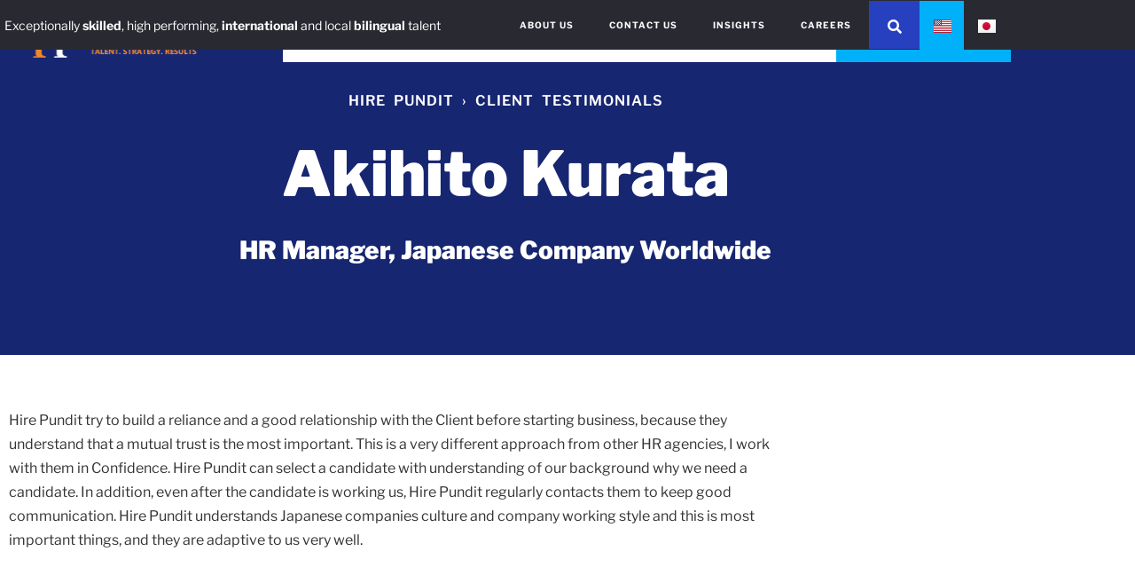

--- FILE ---
content_type: text/html; charset=UTF-8
request_url: https://hirepundit.com/client-testimonial-akihito-kurata/
body_size: 18765
content:
<!DOCTYPE html>
<html lang="en-GB">
<head>
	<meta charset="UTF-8" />
	<meta name="viewport" content="width=device-width, initial-scale=1" />
	<link rel="profile" href="http://gmpg.org/xfn/11" />
	<link rel="pingback" href="https://hirepundit.com/xmlrpc.php" />
	<meta name='robots' content='index, follow, max-image-preview:large, max-snippet:-1, max-video-preview:-1' />
	<style>img:is([sizes="auto" i], [sizes^="auto," i]) { contain-intrinsic-size: 3000px 1500px }</style>
	
	<!-- This site is optimized with the Yoast SEO plugin v25.2 - https://yoast.com/wordpress/plugins/seo/ -->
	<title>Client Testimonial : Akihito Kurata - Hire Pundit</title>
	<link rel="canonical" href="https://hirepundit.com/client-testimonial-akihito-kurata/" />
	<meta property="og:locale" content="en_GB" />
	<meta property="og:type" content="article" />
	<meta property="og:title" content="Client Testimonial : Akihito Kurata - Hire Pundit" />
	<meta property="og:description" content="Hire Pundit › Client testimonials Akihito Kurata HR Manager, Japanese Company Worldwide Hire Pundit try to build a reliance and a good relationship with the Client before starting business, because they understand that a mutual trust is the most important. This is a very different approach from other HR agencies, I work with them in Confidence. Hire Pundit can select a candidate with understanding of our background why we need a candidate. In addition, even after the candidate is working us, Hire Pundit regularly contacts them to keep good communication. Hire Pundit understands Japanese companies culture and company working style and this is most important things, and they are adaptive to us very well." />
	<meta property="og:url" content="https://hirepundit.com/client-testimonial-akihito-kurata/" />
	<meta property="og:site_name" content="Hire Pundit" />
	<meta property="article:publisher" content="https://www.facebook.com/hirepundit" />
	<meta property="article:modified_time" content="2022-12-15T06:56:03+00:00" />
	<meta name="twitter:card" content="summary_large_image" />
	<meta name="twitter:label1" content="Estimated reading time" />
	<meta name="twitter:data1" content="1 minute" />
	<script type="application/ld+json" class="yoast-schema-graph">{"@context":"https://schema.org","@graph":[{"@type":"WebPage","@id":"https://hirepundit.com/client-testimonial-akihito-kurata/","url":"https://hirepundit.com/client-testimonial-akihito-kurata/","name":"Client Testimonial : Akihito Kurata - Hire Pundit","isPartOf":{"@id":"https://hirepundit.com/#website"},"datePublished":"2022-12-15T06:54:55+00:00","dateModified":"2022-12-15T06:56:03+00:00","breadcrumb":{"@id":"https://hirepundit.com/client-testimonial-akihito-kurata/#breadcrumb"},"inLanguage":"en-GB","potentialAction":[{"@type":"ReadAction","target":["https://hirepundit.com/client-testimonial-akihito-kurata/"]}]},{"@type":"BreadcrumbList","@id":"https://hirepundit.com/client-testimonial-akihito-kurata/#breadcrumb","itemListElement":[{"@type":"ListItem","position":1,"name":"Home","item":"https://hirepundit.com/"},{"@type":"ListItem","position":2,"name":"Client Testimonial : Akihito Kurata"}]},{"@type":"WebSite","@id":"https://hirepundit.com/#website","url":"https://hirepundit.com/","name":"Hire Pundit","description":"Empowering Growth Powered By People","publisher":{"@id":"https://hirepundit.com/#organization"},"potentialAction":[{"@type":"SearchAction","target":{"@type":"EntryPoint","urlTemplate":"https://hirepundit.com/?s={search_term_string}"},"query-input":{"@type":"PropertyValueSpecification","valueRequired":true,"valueName":"search_term_string"}}],"inLanguage":"en-GB"},{"@type":"Organization","@id":"https://hirepundit.com/#organization","name":"Hire Pundit","url":"https://hirepundit.com/","logo":{"@type":"ImageObject","inLanguage":"en-GB","@id":"https://hirepundit.com/#/schema/logo/image/","url":"http://139.162.111.39/wp-content/uploads/2022/07/Layer-5.png","contentUrl":"http://139.162.111.39/wp-content/uploads/2022/07/Layer-5.png","width":200,"height":22,"caption":"Hire Pundit"},"image":{"@id":"https://hirepundit.com/#/schema/logo/image/"},"sameAs":["https://www.facebook.com/hirepundit","https://www.linkedin.com/company/hirepunditllp/"]}]}</script>
	<!-- / Yoast SEO plugin. -->


<link rel="alternate" type="application/rss+xml" title="Hire Pundit &raquo; Feed" href="https://hirepundit.com/feed/" />
<link rel="alternate" type="application/rss+xml" title="Hire Pundit &raquo; Comments Feed" href="https://hirepundit.com/comments/feed/" />
<script>
window._wpemojiSettings = {"baseUrl":"https:\/\/s.w.org\/images\/core\/emoji\/16.0.1\/72x72\/","ext":".png","svgUrl":"https:\/\/s.w.org\/images\/core\/emoji\/16.0.1\/svg\/","svgExt":".svg","source":{"concatemoji":"https:\/\/hirepundit.com\/wp-includes\/js\/wp-emoji-release.min.js?ver=6.8.3"}};
/*! This file is auto-generated */
!function(s,n){var o,i,e;function c(e){try{var t={supportTests:e,timestamp:(new Date).valueOf()};sessionStorage.setItem(o,JSON.stringify(t))}catch(e){}}function p(e,t,n){e.clearRect(0,0,e.canvas.width,e.canvas.height),e.fillText(t,0,0);var t=new Uint32Array(e.getImageData(0,0,e.canvas.width,e.canvas.height).data),a=(e.clearRect(0,0,e.canvas.width,e.canvas.height),e.fillText(n,0,0),new Uint32Array(e.getImageData(0,0,e.canvas.width,e.canvas.height).data));return t.every(function(e,t){return e===a[t]})}function u(e,t){e.clearRect(0,0,e.canvas.width,e.canvas.height),e.fillText(t,0,0);for(var n=e.getImageData(16,16,1,1),a=0;a<n.data.length;a++)if(0!==n.data[a])return!1;return!0}function f(e,t,n,a){switch(t){case"flag":return n(e,"\ud83c\udff3\ufe0f\u200d\u26a7\ufe0f","\ud83c\udff3\ufe0f\u200b\u26a7\ufe0f")?!1:!n(e,"\ud83c\udde8\ud83c\uddf6","\ud83c\udde8\u200b\ud83c\uddf6")&&!n(e,"\ud83c\udff4\udb40\udc67\udb40\udc62\udb40\udc65\udb40\udc6e\udb40\udc67\udb40\udc7f","\ud83c\udff4\u200b\udb40\udc67\u200b\udb40\udc62\u200b\udb40\udc65\u200b\udb40\udc6e\u200b\udb40\udc67\u200b\udb40\udc7f");case"emoji":return!a(e,"\ud83e\udedf")}return!1}function g(e,t,n,a){var r="undefined"!=typeof WorkerGlobalScope&&self instanceof WorkerGlobalScope?new OffscreenCanvas(300,150):s.createElement("canvas"),o=r.getContext("2d",{willReadFrequently:!0}),i=(o.textBaseline="top",o.font="600 32px Arial",{});return e.forEach(function(e){i[e]=t(o,e,n,a)}),i}function t(e){var t=s.createElement("script");t.src=e,t.defer=!0,s.head.appendChild(t)}"undefined"!=typeof Promise&&(o="wpEmojiSettingsSupports",i=["flag","emoji"],n.supports={everything:!0,everythingExceptFlag:!0},e=new Promise(function(e){s.addEventListener("DOMContentLoaded",e,{once:!0})}),new Promise(function(t){var n=function(){try{var e=JSON.parse(sessionStorage.getItem(o));if("object"==typeof e&&"number"==typeof e.timestamp&&(new Date).valueOf()<e.timestamp+604800&&"object"==typeof e.supportTests)return e.supportTests}catch(e){}return null}();if(!n){if("undefined"!=typeof Worker&&"undefined"!=typeof OffscreenCanvas&&"undefined"!=typeof URL&&URL.createObjectURL&&"undefined"!=typeof Blob)try{var e="postMessage("+g.toString()+"("+[JSON.stringify(i),f.toString(),p.toString(),u.toString()].join(",")+"));",a=new Blob([e],{type:"text/javascript"}),r=new Worker(URL.createObjectURL(a),{name:"wpTestEmojiSupports"});return void(r.onmessage=function(e){c(n=e.data),r.terminate(),t(n)})}catch(e){}c(n=g(i,f,p,u))}t(n)}).then(function(e){for(var t in e)n.supports[t]=e[t],n.supports.everything=n.supports.everything&&n.supports[t],"flag"!==t&&(n.supports.everythingExceptFlag=n.supports.everythingExceptFlag&&n.supports[t]);n.supports.everythingExceptFlag=n.supports.everythingExceptFlag&&!n.supports.flag,n.DOMReady=!1,n.readyCallback=function(){n.DOMReady=!0}}).then(function(){return e}).then(function(){var e;n.supports.everything||(n.readyCallback(),(e=n.source||{}).concatemoji?t(e.concatemoji):e.wpemoji&&e.twemoji&&(t(e.twemoji),t(e.wpemoji)))}))}((window,document),window._wpemojiSettings);
</script>
<link rel='stylesheet' id='hfe-widgets-style-css' href='https://hirepundit.com/wp-content/plugins/header-footer-elementor/inc/widgets-css/frontend.css?ver=2.3.2' media='all' />
<link rel='stylesheet' id='premium-addons-css' href='https://hirepundit.com/wp-content/plugins/premium-addons-for-elementor/assets/frontend/min-css/premium-addons.min.css?ver=4.11.13' media='all' />
<style id='wp-emoji-styles-inline-css'>

	img.wp-smiley, img.emoji {
		display: inline !important;
		border: none !important;
		box-shadow: none !important;
		height: 1em !important;
		width: 1em !important;
		margin: 0 0.07em !important;
		vertical-align: -0.1em !important;
		background: none !important;
		padding: 0 !important;
	}
</style>
<style id='global-styles-inline-css'>
:root{--wp--preset--aspect-ratio--square: 1;--wp--preset--aspect-ratio--4-3: 4/3;--wp--preset--aspect-ratio--3-4: 3/4;--wp--preset--aspect-ratio--3-2: 3/2;--wp--preset--aspect-ratio--2-3: 2/3;--wp--preset--aspect-ratio--16-9: 16/9;--wp--preset--aspect-ratio--9-16: 9/16;--wp--preset--color--black: #000000;--wp--preset--color--cyan-bluish-gray: #abb8c3;--wp--preset--color--white: #ffffff;--wp--preset--color--pale-pink: #f78da7;--wp--preset--color--vivid-red: #cf2e2e;--wp--preset--color--luminous-vivid-orange: #ff6900;--wp--preset--color--luminous-vivid-amber: #fcb900;--wp--preset--color--light-green-cyan: #7bdcb5;--wp--preset--color--vivid-green-cyan: #00d084;--wp--preset--color--pale-cyan-blue: #8ed1fc;--wp--preset--color--vivid-cyan-blue: #0693e3;--wp--preset--color--vivid-purple: #9b51e0;--wp--preset--gradient--vivid-cyan-blue-to-vivid-purple: linear-gradient(135deg,rgba(6,147,227,1) 0%,rgb(155,81,224) 100%);--wp--preset--gradient--light-green-cyan-to-vivid-green-cyan: linear-gradient(135deg,rgb(122,220,180) 0%,rgb(0,208,130) 100%);--wp--preset--gradient--luminous-vivid-amber-to-luminous-vivid-orange: linear-gradient(135deg,rgba(252,185,0,1) 0%,rgba(255,105,0,1) 100%);--wp--preset--gradient--luminous-vivid-orange-to-vivid-red: linear-gradient(135deg,rgba(255,105,0,1) 0%,rgb(207,46,46) 100%);--wp--preset--gradient--very-light-gray-to-cyan-bluish-gray: linear-gradient(135deg,rgb(238,238,238) 0%,rgb(169,184,195) 100%);--wp--preset--gradient--cool-to-warm-spectrum: linear-gradient(135deg,rgb(74,234,220) 0%,rgb(151,120,209) 20%,rgb(207,42,186) 40%,rgb(238,44,130) 60%,rgb(251,105,98) 80%,rgb(254,248,76) 100%);--wp--preset--gradient--blush-light-purple: linear-gradient(135deg,rgb(255,206,236) 0%,rgb(152,150,240) 100%);--wp--preset--gradient--blush-bordeaux: linear-gradient(135deg,rgb(254,205,165) 0%,rgb(254,45,45) 50%,rgb(107,0,62) 100%);--wp--preset--gradient--luminous-dusk: linear-gradient(135deg,rgb(255,203,112) 0%,rgb(199,81,192) 50%,rgb(65,88,208) 100%);--wp--preset--gradient--pale-ocean: linear-gradient(135deg,rgb(255,245,203) 0%,rgb(182,227,212) 50%,rgb(51,167,181) 100%);--wp--preset--gradient--electric-grass: linear-gradient(135deg,rgb(202,248,128) 0%,rgb(113,206,126) 100%);--wp--preset--gradient--midnight: linear-gradient(135deg,rgb(2,3,129) 0%,rgb(40,116,252) 100%);--wp--preset--font-size--small: 13px;--wp--preset--font-size--medium: 20px;--wp--preset--font-size--large: 36px;--wp--preset--font-size--x-large: 42px;--wp--preset--spacing--20: 0.44rem;--wp--preset--spacing--30: 0.67rem;--wp--preset--spacing--40: 1rem;--wp--preset--spacing--50: 1.5rem;--wp--preset--spacing--60: 2.25rem;--wp--preset--spacing--70: 3.38rem;--wp--preset--spacing--80: 5.06rem;--wp--preset--shadow--natural: 6px 6px 9px rgba(0, 0, 0, 0.2);--wp--preset--shadow--deep: 12px 12px 50px rgba(0, 0, 0, 0.4);--wp--preset--shadow--sharp: 6px 6px 0px rgba(0, 0, 0, 0.2);--wp--preset--shadow--outlined: 6px 6px 0px -3px rgba(255, 255, 255, 1), 6px 6px rgba(0, 0, 0, 1);--wp--preset--shadow--crisp: 6px 6px 0px rgba(0, 0, 0, 1);}:root { --wp--style--global--content-size: 800px;--wp--style--global--wide-size: 1200px; }:where(body) { margin: 0; }.wp-site-blocks > .alignleft { float: left; margin-right: 2em; }.wp-site-blocks > .alignright { float: right; margin-left: 2em; }.wp-site-blocks > .aligncenter { justify-content: center; margin-left: auto; margin-right: auto; }:where(.wp-site-blocks) > * { margin-block-start: 24px; margin-block-end: 0; }:where(.wp-site-blocks) > :first-child { margin-block-start: 0; }:where(.wp-site-blocks) > :last-child { margin-block-end: 0; }:root { --wp--style--block-gap: 24px; }:root :where(.is-layout-flow) > :first-child{margin-block-start: 0;}:root :where(.is-layout-flow) > :last-child{margin-block-end: 0;}:root :where(.is-layout-flow) > *{margin-block-start: 24px;margin-block-end: 0;}:root :where(.is-layout-constrained) > :first-child{margin-block-start: 0;}:root :where(.is-layout-constrained) > :last-child{margin-block-end: 0;}:root :where(.is-layout-constrained) > *{margin-block-start: 24px;margin-block-end: 0;}:root :where(.is-layout-flex){gap: 24px;}:root :where(.is-layout-grid){gap: 24px;}.is-layout-flow > .alignleft{float: left;margin-inline-start: 0;margin-inline-end: 2em;}.is-layout-flow > .alignright{float: right;margin-inline-start: 2em;margin-inline-end: 0;}.is-layout-flow > .aligncenter{margin-left: auto !important;margin-right: auto !important;}.is-layout-constrained > .alignleft{float: left;margin-inline-start: 0;margin-inline-end: 2em;}.is-layout-constrained > .alignright{float: right;margin-inline-start: 2em;margin-inline-end: 0;}.is-layout-constrained > .aligncenter{margin-left: auto !important;margin-right: auto !important;}.is-layout-constrained > :where(:not(.alignleft):not(.alignright):not(.alignfull)){max-width: var(--wp--style--global--content-size);margin-left: auto !important;margin-right: auto !important;}.is-layout-constrained > .alignwide{max-width: var(--wp--style--global--wide-size);}body .is-layout-flex{display: flex;}.is-layout-flex{flex-wrap: wrap;align-items: center;}.is-layout-flex > :is(*, div){margin: 0;}body .is-layout-grid{display: grid;}.is-layout-grid > :is(*, div){margin: 0;}body{padding-top: 0px;padding-right: 0px;padding-bottom: 0px;padding-left: 0px;}a:where(:not(.wp-element-button)){text-decoration: underline;}:root :where(.wp-element-button, .wp-block-button__link){background-color: #32373c;border-width: 0;color: #fff;font-family: inherit;font-size: inherit;line-height: inherit;padding: calc(0.667em + 2px) calc(1.333em + 2px);text-decoration: none;}.has-black-color{color: var(--wp--preset--color--black) !important;}.has-cyan-bluish-gray-color{color: var(--wp--preset--color--cyan-bluish-gray) !important;}.has-white-color{color: var(--wp--preset--color--white) !important;}.has-pale-pink-color{color: var(--wp--preset--color--pale-pink) !important;}.has-vivid-red-color{color: var(--wp--preset--color--vivid-red) !important;}.has-luminous-vivid-orange-color{color: var(--wp--preset--color--luminous-vivid-orange) !important;}.has-luminous-vivid-amber-color{color: var(--wp--preset--color--luminous-vivid-amber) !important;}.has-light-green-cyan-color{color: var(--wp--preset--color--light-green-cyan) !important;}.has-vivid-green-cyan-color{color: var(--wp--preset--color--vivid-green-cyan) !important;}.has-pale-cyan-blue-color{color: var(--wp--preset--color--pale-cyan-blue) !important;}.has-vivid-cyan-blue-color{color: var(--wp--preset--color--vivid-cyan-blue) !important;}.has-vivid-purple-color{color: var(--wp--preset--color--vivid-purple) !important;}.has-black-background-color{background-color: var(--wp--preset--color--black) !important;}.has-cyan-bluish-gray-background-color{background-color: var(--wp--preset--color--cyan-bluish-gray) !important;}.has-white-background-color{background-color: var(--wp--preset--color--white) !important;}.has-pale-pink-background-color{background-color: var(--wp--preset--color--pale-pink) !important;}.has-vivid-red-background-color{background-color: var(--wp--preset--color--vivid-red) !important;}.has-luminous-vivid-orange-background-color{background-color: var(--wp--preset--color--luminous-vivid-orange) !important;}.has-luminous-vivid-amber-background-color{background-color: var(--wp--preset--color--luminous-vivid-amber) !important;}.has-light-green-cyan-background-color{background-color: var(--wp--preset--color--light-green-cyan) !important;}.has-vivid-green-cyan-background-color{background-color: var(--wp--preset--color--vivid-green-cyan) !important;}.has-pale-cyan-blue-background-color{background-color: var(--wp--preset--color--pale-cyan-blue) !important;}.has-vivid-cyan-blue-background-color{background-color: var(--wp--preset--color--vivid-cyan-blue) !important;}.has-vivid-purple-background-color{background-color: var(--wp--preset--color--vivid-purple) !important;}.has-black-border-color{border-color: var(--wp--preset--color--black) !important;}.has-cyan-bluish-gray-border-color{border-color: var(--wp--preset--color--cyan-bluish-gray) !important;}.has-white-border-color{border-color: var(--wp--preset--color--white) !important;}.has-pale-pink-border-color{border-color: var(--wp--preset--color--pale-pink) !important;}.has-vivid-red-border-color{border-color: var(--wp--preset--color--vivid-red) !important;}.has-luminous-vivid-orange-border-color{border-color: var(--wp--preset--color--luminous-vivid-orange) !important;}.has-luminous-vivid-amber-border-color{border-color: var(--wp--preset--color--luminous-vivid-amber) !important;}.has-light-green-cyan-border-color{border-color: var(--wp--preset--color--light-green-cyan) !important;}.has-vivid-green-cyan-border-color{border-color: var(--wp--preset--color--vivid-green-cyan) !important;}.has-pale-cyan-blue-border-color{border-color: var(--wp--preset--color--pale-cyan-blue) !important;}.has-vivid-cyan-blue-border-color{border-color: var(--wp--preset--color--vivid-cyan-blue) !important;}.has-vivid-purple-border-color{border-color: var(--wp--preset--color--vivid-purple) !important;}.has-vivid-cyan-blue-to-vivid-purple-gradient-background{background: var(--wp--preset--gradient--vivid-cyan-blue-to-vivid-purple) !important;}.has-light-green-cyan-to-vivid-green-cyan-gradient-background{background: var(--wp--preset--gradient--light-green-cyan-to-vivid-green-cyan) !important;}.has-luminous-vivid-amber-to-luminous-vivid-orange-gradient-background{background: var(--wp--preset--gradient--luminous-vivid-amber-to-luminous-vivid-orange) !important;}.has-luminous-vivid-orange-to-vivid-red-gradient-background{background: var(--wp--preset--gradient--luminous-vivid-orange-to-vivid-red) !important;}.has-very-light-gray-to-cyan-bluish-gray-gradient-background{background: var(--wp--preset--gradient--very-light-gray-to-cyan-bluish-gray) !important;}.has-cool-to-warm-spectrum-gradient-background{background: var(--wp--preset--gradient--cool-to-warm-spectrum) !important;}.has-blush-light-purple-gradient-background{background: var(--wp--preset--gradient--blush-light-purple) !important;}.has-blush-bordeaux-gradient-background{background: var(--wp--preset--gradient--blush-bordeaux) !important;}.has-luminous-dusk-gradient-background{background: var(--wp--preset--gradient--luminous-dusk) !important;}.has-pale-ocean-gradient-background{background: var(--wp--preset--gradient--pale-ocean) !important;}.has-electric-grass-gradient-background{background: var(--wp--preset--gradient--electric-grass) !important;}.has-midnight-gradient-background{background: var(--wp--preset--gradient--midnight) !important;}.has-small-font-size{font-size: var(--wp--preset--font-size--small) !important;}.has-medium-font-size{font-size: var(--wp--preset--font-size--medium) !important;}.has-large-font-size{font-size: var(--wp--preset--font-size--large) !important;}.has-x-large-font-size{font-size: var(--wp--preset--font-size--x-large) !important;}
:root :where(.wp-block-pullquote){font-size: 1.5em;line-height: 1.6;}
</style>
<link rel='stylesheet' id='wp-components-css' href='https://hirepundit.com/wp-includes/css/dist/components/style.min.css?ver=6.8.3' media='all' />
<link rel='stylesheet' id='godaddy-styles-css' href='https://hirepundit.com/wp-content/mu-plugins/vendor/wpex/godaddy-launch/includes/Dependencies/GoDaddy/Styles/build/latest.css?ver=2.0.2' media='all' />
<link rel='stylesheet' id='bsearch-style-css' href='https://hirepundit.com/wp-content/plugins/better-search/includes/css/bsearch-styles.min.css?ver=4.1.2' media='all' />
<link rel='stylesheet' id='hfe-style-css' href='https://hirepundit.com/wp-content/plugins/header-footer-elementor/assets/css/header-footer-elementor.css?ver=2.3.2' media='all' />
<link rel='stylesheet' id='elementor-icons-css' href='https://hirepundit.com/wp-content/plugins/elementor/assets/lib/eicons/css/elementor-icons.min.css?ver=5.45.0' media='all' />
<link rel='stylesheet' id='elementor-frontend-css' href='https://hirepundit.com/wp-content/plugins/elementor/assets/css/frontend.min.css?ver=3.34.1' media='all' />
<link rel='stylesheet' id='elementor-post-9-css' href='https://hirepundit.com/wp-content/uploads/elementor/css/post-9.css?ver=1768739332' media='all' />
<link rel='stylesheet' id='elementor-pro-css' href='https://hirepundit.com/wp-content/plugins/elementor-pro/assets/css/frontend.min.css?ver=3.13.2' media='all' />
<link rel='stylesheet' id='uael-frontend-css' href='https://hirepundit.com/wp-content/plugins/ultimate-elementor/assets/min-css/uael-frontend.min.css?ver=1.36.14' media='all' />
<link rel='stylesheet' id='widget-heading-css' href='https://hirepundit.com/wp-content/plugins/elementor/assets/css/widget-heading.min.css?ver=3.34.1' media='all' />
<link rel='stylesheet' id='elementor-post-2798-css' href='https://hirepundit.com/wp-content/uploads/elementor/css/post-2798.css?ver=1768754476' media='all' />
<link rel='stylesheet' id='elementor-post-28-css' href='https://hirepundit.com/wp-content/uploads/elementor/css/post-28.css?ver=1768739941' media='all' />
<link rel='stylesheet' id='elementor-post-309-css' href='https://hirepundit.com/wp-content/uploads/elementor/css/post-309.css?ver=1768739941' media='all' />
<link rel='stylesheet' id='parent-style-css' href='https://hirepundit.com/wp-content/themes/hello-elementor/style.css?ver=6.8.3' media='all' />
<link rel='stylesheet' id='child-style-css' href='https://hirepundit.com/wp-content/themes/hello-elementor-child/style.css?ver=6.8.3' media='all' />
<link rel='stylesheet' id='hello-elementor-css' href='https://hirepundit.com/wp-content/themes/hello-elementor/assets/css/reset.css?ver=3.4.5' media='all' />
<link rel='stylesheet' id='hello-elementor-theme-style-css' href='https://hirepundit.com/wp-content/themes/hello-elementor/assets/css/theme.css?ver=3.4.5' media='all' />
<link rel='stylesheet' id='hello-elementor-header-footer-css' href='https://hirepundit.com/wp-content/themes/hello-elementor/assets/css/header-footer.css?ver=3.4.5' media='all' />
<link rel='stylesheet' id='hfe-elementor-icons-css' href='https://hirepundit.com/wp-content/plugins/elementor/assets/lib/eicons/css/elementor-icons.min.css?ver=5.34.0' media='all' />
<link rel='stylesheet' id='hfe-icons-list-css' href='https://hirepundit.com/wp-content/plugins/elementor/assets/css/widget-icon-list.min.css?ver=3.24.3' media='all' />
<link rel='stylesheet' id='hfe-social-icons-css' href='https://hirepundit.com/wp-content/plugins/elementor/assets/css/widget-social-icons.min.css?ver=3.24.0' media='all' />
<link rel='stylesheet' id='hfe-social-share-icons-brands-css' href='https://hirepundit.com/wp-content/plugins/elementor/assets/lib/font-awesome/css/brands.css?ver=5.15.3' media='all' />
<link rel='stylesheet' id='hfe-social-share-icons-fontawesome-css' href='https://hirepundit.com/wp-content/plugins/elementor/assets/lib/font-awesome/css/fontawesome.css?ver=5.15.3' media='all' />
<link rel='stylesheet' id='hfe-nav-menu-icons-css' href='https://hirepundit.com/wp-content/plugins/elementor/assets/lib/font-awesome/css/solid.css?ver=5.15.3' media='all' />
<link rel='stylesheet' id='hfe-widget-blockquote-css' href='https://hirepundit.com/wp-content/plugins/elementor-pro/assets/css/widget-blockquote.min.css?ver=3.25.0' media='all' />
<link rel='stylesheet' id='hfe-mega-menu-css' href='https://hirepundit.com/wp-content/plugins/elementor-pro/assets/css/widget-mega-menu.min.css?ver=3.26.2' media='all' />
<link rel='stylesheet' id='hfe-nav-menu-widget-css' href='https://hirepundit.com/wp-content/plugins/elementor-pro/assets/css/widget-nav-menu.min.css?ver=3.26.0' media='all' />
<link rel='stylesheet' id='ekit-widget-styles-css' href='https://hirepundit.com/wp-content/plugins/elementskit-lite/widgets/init/assets/css/widget-styles.css?ver=3.5.2' media='all' />
<link rel='stylesheet' id='ekit-responsive-css' href='https://hirepundit.com/wp-content/plugins/elementskit-lite/widgets/init/assets/css/responsive.css?ver=3.5.2' media='all' />
<link rel='stylesheet' id='eael-general-css' href='https://hirepundit.com/wp-content/plugins/essential-addons-for-elementor-lite/assets/front-end/css/view/general.min.css?ver=6.1.18' media='all' />
<link rel='stylesheet' id='wpr-text-animations-css-css' href='https://hirepundit.com/wp-content/plugins/royal-elementor-addons/assets/css/lib/animations/text-animations.min.css?ver=1.7.1024' media='all' />
<link rel='stylesheet' id='wpr-addons-css-css' href='https://hirepundit.com/wp-content/plugins/royal-elementor-addons/assets/css/frontend.min.css?ver=1.7.1024' media='all' />
<link rel='stylesheet' id='font-awesome-5-all-css' href='https://hirepundit.com/wp-content/plugins/elementor/assets/lib/font-awesome/css/all.min.css?ver=4.11.13' media='all' />
<link rel='stylesheet' id='elementor-gf-local-librefranklin-css' href='https://hirepundit.com/wp-content/uploads/elementor/google-fonts/css/librefranklin.css?ver=1748568536' media='all' />
<link rel='stylesheet' id='elementor-gf-local-robotoslab-css' href='https://hirepundit.com/wp-content/uploads/elementor/google-fonts/css/robotoslab.css?ver=1748568538' media='all' />
<link rel='stylesheet' id='elementor-gf-local-roboto-css' href='https://hirepundit.com/wp-content/uploads/elementor/google-fonts/css/roboto.css?ver=1748568543' media='all' />
<link rel='stylesheet' id='elementor-gf-local-cormorantgaramond-css' href='https://hirepundit.com/wp-content/uploads/elementor/google-fonts/css/cormorantgaramond.css?ver=1748568549' media='all' />
<link rel='stylesheet' id='elementor-icons-shared-0-css' href='https://hirepundit.com/wp-content/plugins/elementor/assets/lib/font-awesome/css/fontawesome.min.css?ver=5.15.3' media='all' />
<link rel='stylesheet' id='elementor-icons-fa-solid-css' href='https://hirepundit.com/wp-content/plugins/elementor/assets/lib/font-awesome/css/solid.min.css?ver=5.15.3' media='all' />
<link rel='stylesheet' id='elementor-icons-fa-brands-css' href='https://hirepundit.com/wp-content/plugins/elementor/assets/lib/font-awesome/css/brands.min.css?ver=5.15.3' media='all' />
<link rel='stylesheet' id='elementor-icons-fa-regular-css' href='https://hirepundit.com/wp-content/plugins/elementor/assets/lib/font-awesome/css/regular.min.css?ver=5.15.3' media='all' />
<script data-cfasync="false" src="https://hirepundit.com/wp-includes/js/jquery/jquery.min.js?ver=3.7.1" id="jquery-core-js"></script>
<script data-cfasync="false" src="https://hirepundit.com/wp-includes/js/jquery/jquery-migrate.min.js?ver=3.4.1" id="jquery-migrate-js"></script>
<script id="jquery-js-after">
!function($){"use strict";$(document).ready(function(){$(this).scrollTop()>100&&$(".hfe-scroll-to-top-wrap").removeClass("hfe-scroll-to-top-hide"),$(window).scroll(function(){$(this).scrollTop()<100?$(".hfe-scroll-to-top-wrap").fadeOut(300):$(".hfe-scroll-to-top-wrap").fadeIn(300)}),$(".hfe-scroll-to-top-wrap").on("click",function(){$("html, body").animate({scrollTop:0},300);return!1})})}(jQuery);
</script>
<link rel="https://api.w.org/" href="https://hirepundit.com/wp-json/" /><link rel="alternate" title="JSON" type="application/json" href="https://hirepundit.com/wp-json/wp/v2/pages/2798" /><link rel="EditURI" type="application/rsd+xml" title="RSD" href="https://hirepundit.com/xmlrpc.php?rsd" />
<meta name="generator" content="WordPress 6.8.3" />
<link rel='shortlink' href='https://hirepundit.com/?p=2798' />
<link rel="alternate" title="oEmbed (JSON)" type="application/json+oembed" href="https://hirepundit.com/wp-json/oembed/1.0/embed?url=https%3A%2F%2Fhirepundit.com%2Fclient-testimonial-akihito-kurata%2F" />
<link rel="alternate" title="oEmbed (XML)" type="text/xml+oembed" href="https://hirepundit.com/wp-json/oembed/1.0/embed?url=https%3A%2F%2Fhirepundit.com%2Fclient-testimonial-akihito-kurata%2F&#038;format=xml" />
		<script>
			document.documentElement.className = document.documentElement.className.replace('no-js', 'js');
		</script>
				<style>
			.no-js img.lazyload {
				display: none;
			}

			figure.wp-block-image img.lazyloading {
				min-width: 150px;
			}

						.lazyload, .lazyloading {
				opacity: 0;
			}

			.lazyloaded {
				opacity: 1;
				transition: opacity 400ms;
				transition-delay: 0ms;
			}

					</style>
		<meta name="generator" content="Elementor 3.34.1; features: additional_custom_breakpoints; settings: css_print_method-external, google_font-enabled, font_display-auto">
<script>
	var scroll_pos = 0;
	jQuery(document).scroll(function() {
		scroll_pos = jQuery(this).scrollTop();
		if(scroll_pos > 0) {
			jQuery('.logo-container').css('background-color', '#172671');
			jQuery('.logo-nav-container').css('background-color', '#172671');
		} else {
			jQuery('.logo-container').css('background-color', '');
			jQuery('.logo-nav-container').css('background-color', '');
		}
	});
</script>
			<style>
				.e-con.e-parent:nth-of-type(n+4):not(.e-lazyloaded):not(.e-no-lazyload),
				.e-con.e-parent:nth-of-type(n+4):not(.e-lazyloaded):not(.e-no-lazyload) * {
					background-image: none !important;
				}
				@media screen and (max-height: 1024px) {
					.e-con.e-parent:nth-of-type(n+3):not(.e-lazyloaded):not(.e-no-lazyload),
					.e-con.e-parent:nth-of-type(n+3):not(.e-lazyloaded):not(.e-no-lazyload) * {
						background-image: none !important;
					}
				}
				@media screen and (max-height: 640px) {
					.e-con.e-parent:nth-of-type(n+2):not(.e-lazyloaded):not(.e-no-lazyload),
					.e-con.e-parent:nth-of-type(n+2):not(.e-lazyloaded):not(.e-no-lazyload) * {
						background-image: none !important;
					}
				}
			</style>
			<link rel="icon" href="https://hirepundit.com/wp-content/uploads/2023/02/hire_pundit_favicon.png" sizes="32x32" />
<link rel="icon" href="https://hirepundit.com/wp-content/uploads/2023/02/hire_pundit_favicon.png" sizes="192x192" />
<link rel="apple-touch-icon" href="https://hirepundit.com/wp-content/uploads/2023/02/hire_pundit_favicon.png" />
<meta name="msapplication-TileImage" content="https://hirepundit.com/wp-content/uploads/2023/02/hire_pundit_favicon.png" />
		<style id="wp-custom-css">
			footer .elementor-309 a {
	color: #FFFFFF;
}
footer .elementor-element-fe08960 a {
	color: #33C0F3;
}
.comments-area a, .page-content a {
  text-decoration: none;
}
.slick-list {
	margin: 25px !important;
}

.premium-carousel-ripple-yes ul.slick-dots li {
	color: #D1D4E3;
	font-size: 12px;
}

.premium-carousel-ripple-yes ul.slick-dots li.slick-active {
	color: #172671;
}

.logo-container, .elementor-28 .elementor-element.elementor-element-7ad67fb,
.logo-container, .elementor-4136 .elementor-element.elementor-element-7ad67fb {
	transition: all 0.5s ease;
}

.search-results .logo-container {
	background-color: #172671;
}

/* .mouse-scroll-block .mouse-scroll-arrow .elementor-icon i {
	transition: all 0.5s ease;
}

.mouse-scroll-block:hover  .mouse-scroll-arrow .elementor-icon i {
  transform: translateY(10px);
	transition: all 0.5s ease;
} */

@keyframes MoveUpDown {
  0%, 100% {
    bottom: 0;
  }
  50% {
    bottom: 15px;
  }
}

#top-scroll .elementor-icon i {
    animation: MoveUpDown 1s linear infinite;
}

.elementor-post-navigation__prev {
	padding-right: 10px;
}

.elementor-post-navigation__next {
	padding-left: 10px;
}

.wpr-post-info-taxonomy > span:not(.wpr-post-info-text) {
	margin-right: 10px !important;
}

.page-content .post-tags {
	display: none;
}

.po-webparts-container.style1 .po-joblist select, .po-webparts-modal-container.style1 .po-contents-wrapper select {
	height: 35px !important;
}

.elementor-search-form--skin-full_screen .elementor-search-form__toggle i {
	background-color: var( --e-global-color-accent );
}

.elementor-icon-list-item {
	list-style: none;
}

.elementor-post__thumbnail {
   padding-bottom: 0 !important;;
}

		</style>
		<style id="wpr_lightbox_styles">
				.lg-backdrop {
					background-color: rgba(0,0,0,0.6) !important;
				}
				.lg-toolbar,
				.lg-dropdown {
					background-color: rgba(0,0,0,0.8) !important;
				}
				.lg-dropdown:after {
					border-bottom-color: rgba(0,0,0,0.8) !important;
				}
				.lg-sub-html {
					background-color: rgba(0,0,0,0.8) !important;
				}
				.lg-thumb-outer,
				.lg-progress-bar {
					background-color: #444444 !important;
				}
				.lg-progress {
					background-color: #a90707 !important;
				}
				.lg-icon {
					color: #efefef !important;
					font-size: 20px !important;
				}
				.lg-icon.lg-toogle-thumb {
					font-size: 24px !important;
				}
				.lg-icon:hover,
				.lg-dropdown-text:hover {
					color: #ffffff !important;
				}
				.lg-sub-html,
				.lg-dropdown-text {
					color: #efefef !important;
					font-size: 14px !important;
				}
				#lg-counter {
					color: #efefef !important;
					font-size: 14px !important;
				}
				.lg-prev,
				.lg-next {
					font-size: 35px !important;
				}

				/* Defaults */
				.lg-icon {
				background-color: transparent !important;
				}

				#lg-counter {
				opacity: 0.9;
				}

				.lg-thumb-outer {
				padding: 0 10px;
				}

				.lg-thumb-item {
				border-radius: 0 !important;
				border: none !important;
				opacity: 0.5;
				}

				.lg-thumb-item.active {
					opacity: 1;
				}
	         </style></head>

<body class="wp-singular page-template-default page page-id-2798 wp-custom-logo wp-embed-responsive wp-theme-hello-elementor wp-child-theme-hello-elementor-child ehf-header ehf-footer ehf-template-hello-elementor ehf-stylesheet-hello-elementor-child hello-elementor-default elementor-default elementor-kit-9 elementor-page elementor-page-2798">
<div id="page" class="hfeed site">

		<header id="masthead" itemscope="itemscope" itemtype="https://schema.org/WPHeader">
			<p class="main-title bhf-hidden" itemprop="headline"><a href="https://hirepundit.com" title="Hire Pundit" rel="home">Hire Pundit</a></p>
					<div data-elementor-type="wp-post" data-elementor-id="28" class="elementor elementor-28">
						<section data-wpr-sticky-section="yes" data-wpr-position-type="fixed" data-wpr-position-offset="0" data-wpr-position-location="top" data-wpr-sticky-devices="tablet_sticky desktop_sticky" data-wpr-custom-breakpoints="default" data-wpr-active-breakpoints="mobile_sticky tablet_sticky desktop_sticky" data-wpr-z-index="10" data-wpr-sticky-hide="" data-wpr-replace-header="" data-wpr-animation-duration="" data-wpr-sticky-type="" class="elementor-section elementor-top-section elementor-element elementor-element-131519b elementor-section-height-min-height elementor-section-content-top wpr-sticky-section-yes elementor-hidden-tablet elementor-hidden-mobile elementor-section-boxed elementor-section-height-default elementor-section-items-middle wpr-particle-no wpr-jarallax-no wpr-parallax-no" data-id="131519b" data-element_type="section" data-settings="{&quot;background_background&quot;:&quot;classic&quot;,&quot;sticky&quot;:&quot;top&quot;,&quot;position_offset&quot;:0,&quot;position_offset_tablet&quot;:0,&quot;position_offset_mobile&quot;:0,&quot;sticky_on&quot;:[&quot;desktop&quot;,&quot;tablet&quot;,&quot;mobile&quot;],&quot;sticky_offset&quot;:0,&quot;sticky_effects_offset&quot;:0}">
						<div class="elementor-container elementor-column-gap-no">
					<div class="elementor-column elementor-col-25 elementor-top-column elementor-element elementor-element-10e82e7" data-id="10e82e7" data-element_type="column">
			<div class="elementor-widget-wrap elementor-element-populated">
						<div class="elementor-element elementor-element-926d001 elementor-widget elementor-widget-text-editor" data-id="926d001" data-element_type="widget" data-widget_type="text-editor.default">
				<div class="elementor-widget-container">
									<p>Exceptionally <strong>skilled</strong>, high performing, <strong>international</strong> and local <strong>bilingual</strong> talent</p>								</div>
				</div>
					</div>
		</div>
				<div class="elementor-column elementor-col-25 elementor-top-column elementor-element elementor-element-5df1beb" data-id="5df1beb" data-element_type="column">
			<div class="elementor-widget-wrap elementor-element-populated">
						<div class="elementor-element elementor-element-9ca1aba elementor-nav-menu__align-right elementor-nav-menu--stretch elementor-nav-menu__text-align-center elementor-nav-menu--dropdown-tablet elementor-nav-menu--toggle elementor-nav-menu--burger elementor-widget elementor-widget-nav-menu" data-id="9ca1aba" data-element_type="widget" data-settings="{&quot;full_width&quot;:&quot;stretch&quot;,&quot;layout&quot;:&quot;horizontal&quot;,&quot;submenu_icon&quot;:{&quot;value&quot;:&quot;&lt;i class=\&quot;fas fa-caret-down\&quot;&gt;&lt;\/i&gt;&quot;,&quot;library&quot;:&quot;fa-solid&quot;},&quot;toggle&quot;:&quot;burger&quot;}" data-widget_type="nav-menu.default">
				<div class="elementor-widget-container">
								<nav class="elementor-nav-menu--main elementor-nav-menu__container elementor-nav-menu--layout-horizontal e--pointer-underline e--animation-fade">
				<ul id="menu-1-9ca1aba" class="elementor-nav-menu"><li class="menu-item menu-item-type-post_type menu-item-object-page menu-item-3628"><a href="https://hirepundit.com/about-us/" class="elementor-item">About Us</a></li>
<li class="menu-item menu-item-type-post_type menu-item-object-page menu-item-963"><a href="https://hirepundit.com/contact-us/" class="elementor-item">Contact Us</a></li>
<li class="menu-item menu-item-type-post_type menu-item-object-page menu-item-1119"><a href="https://hirepundit.com/insights/" class="elementor-item">Insights</a></li>
<li class="menu-item menu-item-type-post_type menu-item-object-page menu-item-1034"><a href="https://hirepundit.com/careers/" class="elementor-item">Careers</a></li>
</ul>			</nav>
					<div class="elementor-menu-toggle" role="button" tabindex="0" aria-label="Menu Toggle" aria-expanded="false">
			<i aria-hidden="true" role="presentation" class="elementor-menu-toggle__icon--open eicon-menu-bar"></i><i aria-hidden="true" role="presentation" class="elementor-menu-toggle__icon--close eicon-close"></i>			<span class="elementor-screen-only">Menu</span>
		</div>
					<nav class="elementor-nav-menu--dropdown elementor-nav-menu__container" aria-hidden="true">
				<ul id="menu-2-9ca1aba" class="elementor-nav-menu"><li class="menu-item menu-item-type-post_type menu-item-object-page menu-item-3628"><a href="https://hirepundit.com/about-us/" class="elementor-item" tabindex="-1">About Us</a></li>
<li class="menu-item menu-item-type-post_type menu-item-object-page menu-item-963"><a href="https://hirepundit.com/contact-us/" class="elementor-item" tabindex="-1">Contact Us</a></li>
<li class="menu-item menu-item-type-post_type menu-item-object-page menu-item-1119"><a href="https://hirepundit.com/insights/" class="elementor-item" tabindex="-1">Insights</a></li>
<li class="menu-item menu-item-type-post_type menu-item-object-page menu-item-1034"><a href="https://hirepundit.com/careers/" class="elementor-item" tabindex="-1">Careers</a></li>
</ul>			</nav>
						</div>
				</div>
					</div>
		</div>
				<div class="elementor-column elementor-col-25 elementor-top-column elementor-element elementor-element-05f22e2" data-id="05f22e2" data-element_type="column" data-settings="{&quot;background_background&quot;:&quot;classic&quot;}">
			<div class="elementor-widget-wrap elementor-element-populated">
						<div class="elementor-element elementor-element-10ef66f elementor-search-form--skin-full_screen elementor-widget elementor-widget-search-form" data-id="10ef66f" data-element_type="widget" data-settings="{&quot;skin&quot;:&quot;full_screen&quot;}" data-widget_type="search-form.default">
				<div class="elementor-widget-container">
							<form class="elementor-search-form" action="https://hirepundit.com/" method="get" role="search">
									<div class="elementor-search-form__toggle" tabindex="0" role="button">
				<i aria-hidden="true" class="fas fa-search"></i>				<span class="elementor-screen-only">Search</span>
			</div>
						<div class="elementor-search-form__container">
				<label class="elementor-screen-only" for="elementor-search-form-10ef66f">Search</label>

				
				<input id="elementor-search-form-10ef66f" placeholder="Search..." class="elementor-search-form__input" type="search" name="s" value="">
				
				
								<div class="dialog-lightbox-close-button dialog-close-button" role="button" tabindex="0">
					<i aria-hidden="true" class="eicon-close"></i>					<span class="elementor-screen-only">Close this search box.</span>
				</div>
							</div>
		</form>
						</div>
				</div>
					</div>
		</div>
				<div class="elementor-column elementor-col-25 elementor-top-column elementor-element elementor-element-b3ef003" data-id="b3ef003" data-element_type="column">
			<div class="elementor-widget-wrap elementor-element-populated">
						<div class="elementor-element elementor-element-e96e120 cpel-switcher--align-left cpel-switcher--layout-horizontal cpel-switcher--aspect-ratio-43 elementor-widget elementor-widget-polylang-language-switcher" data-id="e96e120" data-element_type="widget" data-widget_type="polylang-language-switcher.default">
				<div class="elementor-widget-container">
					<nav class="cpel-switcher__nav"><ul class="cpel-switcher__list"><li class="cpel-switcher__lang cpel-switcher__lang--active"><a lang="en-GB" hreflang="en-GB" href="https://hirepundit.com/client-testimonial-akihito-kurata/"><span class="cpel-switcher__flag cpel-switcher__flag--us"><img src="data:image/svg+xml;utf8,%3Csvg width='21' height='15' xmlns='http://www.w3.org/2000/svg'%3E%3Cdefs%3E%3ClinearGradient x1='50%' y1='0%' x2='50%' y2='100%' id='a'%3E%3Cstop stop-color='%23FFF' offset='0%'/%3E%3Cstop stop-color='%23F0F0F0' offset='100%'/%3E%3C/linearGradient%3E%3ClinearGradient x1='50%' y1='0%' x2='50%' y2='100%' id='b'%3E%3Cstop stop-color='%23D02F44' offset='0%'/%3E%3Cstop stop-color='%23B12537' offset='100%'/%3E%3C/linearGradient%3E%3ClinearGradient x1='50%' y1='0%' x2='50%' y2='100%' id='c'%3E%3Cstop stop-color='%2346467F' offset='0%'/%3E%3Cstop stop-color='%233C3C6D' offset='100%'/%3E%3C/linearGradient%3E%3C/defs%3E%3Cg fill='none' fill-rule='evenodd'%3E%3Cpath fill='url(%23a)' d='M0 0h21v15H0z'/%3E%3Cpath d='M0 0h21v1H0V0zm0 2h21v1H0V2zm0 2h21v1H0V4zm0 2h21v1H0V6zm0 2h21v1H0V8zm0 2h21v1H0v-1zm0 2h21v1H0v-1zm0 2h21v1H0v-1z' fill='url(%23b)'/%3E%3Cpath fill='url(%23c)' d='M0 0h9v7H0z'/%3E%3Cpath d='M1.5 2a.5.5 0 110-1 .5.5 0 010 1zm2 0a.5.5 0 110-1 .5.5 0 010 1zm2 0a.5.5 0 110-1 .5.5 0 010 1zm2 0a.5.5 0 110-1 .5.5 0 010 1zm-5 1a.5.5 0 110-1 .5.5 0 010 1zm2 0a.5.5 0 110-1 .5.5 0 010 1zm2 0a.5.5 0 110-1 .5.5 0 010 1zm1 1a.5.5 0 110-1 .5.5 0 010 1zm-2 0a.5.5 0 110-1 .5.5 0 010 1zm-2 0a.5.5 0 110-1 .5.5 0 010 1zm-2 0a.5.5 0 110-1 .5.5 0 010 1zm1 1a.5.5 0 110-1 .5.5 0 010 1zm2 0a.5.5 0 110-1 .5.5 0 010 1zm2 0a.5.5 0 110-1 .5.5 0 010 1zm1 1a.5.5 0 110-1 .5.5 0 010 1zm-2 0a.5.5 0 110-1 .5.5 0 010 1zm-2 0a.5.5 0 110-1 .5.5 0 010 1zm-2 0a.5.5 0 110-1 .5.5 0 010 1z' fill='url(%23a)'/%3E%3C/g%3E%3C/svg%3E" alt="English" /></span></a></li><li class="cpel-switcher__lang"><a lang="ja" hreflang="ja" href="https://hirepundit.com/ja/"><span class="cpel-switcher__flag cpel-switcher__flag--jp"><img src="data:image/svg+xml;utf8,%3Csvg width='21' height='15' xmlns='http://www.w3.org/2000/svg'%3E%3Cdefs%3E%3ClinearGradient x1='50%' y1='0%' x2='50%' y2='100%' id='a'%3E%3Cstop stop-color='%23FFF' offset='0%'/%3E%3Cstop stop-color='%23F0F0F0' offset='100%'/%3E%3C/linearGradient%3E%3ClinearGradient x1='50%' y1='0%' x2='50%' y2='100%' id='b'%3E%3Cstop stop-color='%23D81441' offset='0%'/%3E%3Cstop stop-color='%23BB0831' offset='100%'/%3E%3C/linearGradient%3E%3C/defs%3E%3Cg fill='none' fill-rule='evenodd'%3E%3Cpath fill='url(%23a)' d='M0 0h21v15H0z'/%3E%3Ccircle fill='url(%23b)' cx='10.5' cy='7.5' r='4.5'/%3E%3C/g%3E%3C/svg%3E" alt="日本語" /></span></a></li></ul></nav>				</div>
				</div>
					</div>
		</div>
					</div>
		</section>
				<section class="elementor-section elementor-top-section elementor-element elementor-element-5760f63 elementor-section-height-min-height elementor-section-items-top elementor-hidden-tablet elementor-hidden-mobile elementor-section-boxed elementor-section-height-default wpr-particle-no wpr-jarallax-no wpr-parallax-no" data-id="5760f63" data-element_type="section" data-settings="{&quot;sticky&quot;:&quot;top&quot;,&quot;sticky_offset&quot;:56,&quot;sticky_on&quot;:[&quot;desktop&quot;,&quot;tablet&quot;,&quot;mobile&quot;],&quot;sticky_effects_offset&quot;:0}">
						<div class="elementor-container elementor-column-gap-no">
					<div class="elementor-column elementor-col-50 elementor-top-column elementor-element elementor-element-779363d logo-container" data-id="779363d" data-element_type="column">
			<div class="elementor-widget-wrap elementor-element-populated">
						<div class="elementor-element elementor-element-a5aded4 elementor-widget elementor-widget-image" data-id="a5aded4" data-element_type="widget" data-widget_type="image.default">
				<div class="elementor-widget-container">
																<a href="/">
							<img width="207" height="70" data-src="https://hirepundit.com/wp-content/uploads/2022/07/logo3-1.png" class="attachment-full size-full wp-image-4763 lazyload" alt="" src="[data-uri]" style="--smush-placeholder-width: 207px; --smush-placeholder-aspect-ratio: 207/70;" />								</a>
															</div>
				</div>
					</div>
		</div>
				<div class="elementor-column elementor-col-50 elementor-top-column elementor-element elementor-element-7ad67fb logo-nav-container" data-id="7ad67fb" data-element_type="column">
			<div class="elementor-widget-wrap elementor-element-populated">
						<div class="elementor-element elementor-element-6ab3002 elementor-nav-menu__align-right elementor-nav-menu--stretch elementor-nav-menu__text-align-center elementor-nav-menu--dropdown-tablet elementor-nav-menu--toggle elementor-nav-menu--burger elementor-widget elementor-widget-nav-menu" data-id="6ab3002" data-element_type="widget" data-settings="{&quot;full_width&quot;:&quot;stretch&quot;,&quot;layout&quot;:&quot;horizontal&quot;,&quot;submenu_icon&quot;:{&quot;value&quot;:&quot;&lt;i class=\&quot;fas fa-caret-down\&quot;&gt;&lt;\/i&gt;&quot;,&quot;library&quot;:&quot;fa-solid&quot;},&quot;toggle&quot;:&quot;burger&quot;}" data-widget_type="nav-menu.default">
				<div class="elementor-widget-container">
								<nav class="elementor-nav-menu--main elementor-nav-menu__container elementor-nav-menu--layout-horizontal e--pointer-underline e--animation-fade">
				<ul id="menu-1-6ab3002" class="elementor-nav-menu"><li class="menu-item menu-item-type-post_type menu-item-object-page menu-item-3626"><a href="https://hirepundit.com/jobs/" class="elementor-item">Search Jobs</a></li>
<li class="menu-item menu-item-type-post_type menu-item-object-page menu-item-834"><a href="https://hirepundit.com/businesses/" class="elementor-item">Businesses</a></li>
<li class="menu-item menu-item-type-post_type menu-item-object-page menu-item-580"><a href="https://hirepundit.com/jobseekers/" class="elementor-item">Jobseekers</a></li>
<li class="menu-item menu-item-type-post_type menu-item-object-page menu-item-647"><a href="https://hirepundit.com/india-japan/" class="elementor-item">India-Japan</a></li>
<li class="menu-item menu-item-type-custom menu-item-object-custom menu-item-59"><a href="/registration" class="elementor-item">Register Now ></a></li>
</ul>			</nav>
					<div class="elementor-menu-toggle" role="button" tabindex="0" aria-label="Menu Toggle" aria-expanded="false">
			<i aria-hidden="true" role="presentation" class="elementor-menu-toggle__icon--open eicon-menu-bar"></i><i aria-hidden="true" role="presentation" class="elementor-menu-toggle__icon--close eicon-close"></i>			<span class="elementor-screen-only">Menu</span>
		</div>
					<nav class="elementor-nav-menu--dropdown elementor-nav-menu__container" aria-hidden="true">
				<ul id="menu-2-6ab3002" class="elementor-nav-menu"><li class="menu-item menu-item-type-post_type menu-item-object-page menu-item-3626"><a href="https://hirepundit.com/jobs/" class="elementor-item" tabindex="-1">Search Jobs</a></li>
<li class="menu-item menu-item-type-post_type menu-item-object-page menu-item-834"><a href="https://hirepundit.com/businesses/" class="elementor-item" tabindex="-1">Businesses</a></li>
<li class="menu-item menu-item-type-post_type menu-item-object-page menu-item-580"><a href="https://hirepundit.com/jobseekers/" class="elementor-item" tabindex="-1">Jobseekers</a></li>
<li class="menu-item menu-item-type-post_type menu-item-object-page menu-item-647"><a href="https://hirepundit.com/india-japan/" class="elementor-item" tabindex="-1">India-Japan</a></li>
<li class="menu-item menu-item-type-custom menu-item-object-custom menu-item-59"><a href="/registration" class="elementor-item" tabindex="-1">Register Now ></a></li>
</ul>			</nav>
						</div>
				</div>
					</div>
		</div>
					</div>
		</section>
				<section data-wpr-sticky-section="yes" data-wpr-position-type="sticky" data-wpr-position-offset="0" data-wpr-position-location="top" data-wpr-sticky-devices="tablet_sticky desktop_sticky" data-wpr-custom-breakpoints="default" data-wpr-active-breakpoints="mobile_sticky tablet_sticky desktop_sticky" data-wpr-z-index="10" data-wpr-sticky-hide="" data-wpr-replace-header="" data-wpr-animation-duration="" data-wpr-sticky-type="sticky" class="elementor-section elementor-top-section elementor-element elementor-element-a0f1c7a wpr-sticky-section-yes elementor-section-height-min-height elementor-section-items-top elementor-hidden-desktop elementor-section-boxed elementor-section-height-default wpr-particle-no wpr-jarallax-no wpr-parallax-no" data-id="a0f1c7a" data-element_type="section" data-settings="{&quot;background_background&quot;:&quot;classic&quot;,&quot;sticky&quot;:&quot;top&quot;,&quot;position_offset&quot;:0,&quot;position_offset_tablet&quot;:0,&quot;position_offset_mobile&quot;:0,&quot;sticky_on&quot;:[&quot;desktop&quot;,&quot;tablet&quot;,&quot;mobile&quot;],&quot;sticky_offset&quot;:0,&quot;sticky_effects_offset&quot;:0}">
						<div class="elementor-container elementor-column-gap-no">
					<div class="elementor-column elementor-col-50 elementor-top-column elementor-element elementor-element-f087aef logo-container" data-id="f087aef" data-element_type="column" data-settings="{&quot;background_motion_fx_opacity_effect&quot;:&quot;yes&quot;,&quot;background_motion_fx_scale_effect&quot;:&quot;yes&quot;,&quot;background_motion_fx_opacity_direction&quot;:&quot;out-in&quot;,&quot;background_motion_fx_opacity_level&quot;:{&quot;unit&quot;:&quot;px&quot;,&quot;size&quot;:10,&quot;sizes&quot;:[]},&quot;background_motion_fx_opacity_range&quot;:{&quot;unit&quot;:&quot;%&quot;,&quot;size&quot;:&quot;&quot;,&quot;sizes&quot;:{&quot;start&quot;:20,&quot;end&quot;:80}},&quot;background_motion_fx_scale_direction&quot;:&quot;out-in&quot;,&quot;background_motion_fx_scale_speed&quot;:{&quot;unit&quot;:&quot;px&quot;,&quot;size&quot;:4,&quot;sizes&quot;:[]},&quot;background_motion_fx_scale_range&quot;:{&quot;unit&quot;:&quot;%&quot;,&quot;size&quot;:&quot;&quot;,&quot;sizes&quot;:{&quot;start&quot;:20,&quot;end&quot;:80}},&quot;background_motion_fx_devices&quot;:[&quot;desktop&quot;,&quot;tablet&quot;,&quot;mobile&quot;]}">
			<div class="elementor-widget-wrap elementor-element-populated">
						<div class="elementor-element elementor-element-1459567 elementor-widget elementor-widget-image" data-id="1459567" data-element_type="widget" data-widget_type="image.default">
				<div class="elementor-widget-container">
																<a href="/">
							<img width="207" height="70" data-src="https://hirepundit.com/wp-content/uploads/2023/02/logo3-1.png" class="attachment-full size-full wp-image-4767 lazyload" alt="" src="[data-uri]" style="--smush-placeholder-width: 207px; --smush-placeholder-aspect-ratio: 207/70;" />								</a>
															</div>
				</div>
					</div>
		</div>
				<div class="elementor-column elementor-col-50 elementor-top-column elementor-element elementor-element-c92e85f" data-id="c92e85f" data-element_type="column">
			<div class="elementor-widget-wrap elementor-element-populated">
						<div class="elementor-element elementor-element-2cb0b16 elementor-nav-menu__align-right elementor-nav-menu--stretch elementor-nav-menu__text-align-center elementor-nav-menu--dropdown-tablet elementor-nav-menu--toggle elementor-nav-menu--burger elementor-widget elementor-widget-nav-menu" data-id="2cb0b16" data-element_type="widget" data-settings="{&quot;full_width&quot;:&quot;stretch&quot;,&quot;layout&quot;:&quot;horizontal&quot;,&quot;submenu_icon&quot;:{&quot;value&quot;:&quot;&lt;i class=\&quot;fas fa-caret-down\&quot;&gt;&lt;\/i&gt;&quot;,&quot;library&quot;:&quot;fa-solid&quot;},&quot;toggle&quot;:&quot;burger&quot;}" data-widget_type="nav-menu.default">
				<div class="elementor-widget-container">
								<nav class="elementor-nav-menu--main elementor-nav-menu__container elementor-nav-menu--layout-horizontal e--pointer-underline e--animation-fade">
				<ul id="menu-1-2cb0b16" class="elementor-nav-menu"><li class="menu-item menu-item-type-post_type menu-item-object-page menu-item-home menu-item-4019"><a href="https://hirepundit.com/" class="elementor-item">Home</a></li>
<li class="menu-item menu-item-type-post_type menu-item-object-page menu-item-3845"><a href="https://hirepundit.com/jobs/" class="elementor-item">Search Jobs</a></li>
<li class="menu-item menu-item-type-post_type menu-item-object-page menu-item-3109"><a href="https://hirepundit.com/businesses/" class="elementor-item">Businesses</a></li>
<li class="menu-item menu-item-type-post_type menu-item-object-page menu-item-3114"><a href="https://hirepundit.com/jobseekers/" class="elementor-item">Jobseekers</a></li>
<li class="menu-item menu-item-type-post_type menu-item-object-page menu-item-3112"><a href="https://hirepundit.com/india-japan/" class="elementor-item">India-Japan</a></li>
<li class="menu-item menu-item-type-post_type menu-item-object-page menu-item-3108"><a href="https://hirepundit.com/about-us/" class="elementor-item">About Us</a></li>
<li class="menu-item menu-item-type-post_type menu-item-object-page menu-item-3113"><a href="https://hirepundit.com/insights/" class="elementor-item">Insights</a></li>
<li class="menu-item menu-item-type-post_type menu-item-object-page menu-item-3110"><a href="https://hirepundit.com/careers/" class="elementor-item">Careers</a></li>
<li class="menu-item menu-item-type-post_type menu-item-object-page menu-item-3123"><a href="https://hirepundit.com/registration/" class="elementor-item">Register now ></a></li>
<li class="menu-item menu-item-type-post_type menu-item-object-page menu-item-3111"><a href="https://hirepundit.com/contact-us/" class="elementor-item">Contact Us</a></li>
</ul>			</nav>
					<div class="elementor-menu-toggle" role="button" tabindex="0" aria-label="Menu Toggle" aria-expanded="false">
			<i aria-hidden="true" role="presentation" class="elementor-menu-toggle__icon--open eicon-menu-bar"></i><i aria-hidden="true" role="presentation" class="elementor-menu-toggle__icon--close eicon-close"></i>			<span class="elementor-screen-only">Menu</span>
		</div>
					<nav class="elementor-nav-menu--dropdown elementor-nav-menu__container" aria-hidden="true">
				<ul id="menu-2-2cb0b16" class="elementor-nav-menu"><li class="menu-item menu-item-type-post_type menu-item-object-page menu-item-home menu-item-4019"><a href="https://hirepundit.com/" class="elementor-item" tabindex="-1">Home</a></li>
<li class="menu-item menu-item-type-post_type menu-item-object-page menu-item-3845"><a href="https://hirepundit.com/jobs/" class="elementor-item" tabindex="-1">Search Jobs</a></li>
<li class="menu-item menu-item-type-post_type menu-item-object-page menu-item-3109"><a href="https://hirepundit.com/businesses/" class="elementor-item" tabindex="-1">Businesses</a></li>
<li class="menu-item menu-item-type-post_type menu-item-object-page menu-item-3114"><a href="https://hirepundit.com/jobseekers/" class="elementor-item" tabindex="-1">Jobseekers</a></li>
<li class="menu-item menu-item-type-post_type menu-item-object-page menu-item-3112"><a href="https://hirepundit.com/india-japan/" class="elementor-item" tabindex="-1">India-Japan</a></li>
<li class="menu-item menu-item-type-post_type menu-item-object-page menu-item-3108"><a href="https://hirepundit.com/about-us/" class="elementor-item" tabindex="-1">About Us</a></li>
<li class="menu-item menu-item-type-post_type menu-item-object-page menu-item-3113"><a href="https://hirepundit.com/insights/" class="elementor-item" tabindex="-1">Insights</a></li>
<li class="menu-item menu-item-type-post_type menu-item-object-page menu-item-3110"><a href="https://hirepundit.com/careers/" class="elementor-item" tabindex="-1">Careers</a></li>
<li class="menu-item menu-item-type-post_type menu-item-object-page menu-item-3123"><a href="https://hirepundit.com/registration/" class="elementor-item" tabindex="-1">Register now ></a></li>
<li class="menu-item menu-item-type-post_type menu-item-object-page menu-item-3111"><a href="https://hirepundit.com/contact-us/" class="elementor-item" tabindex="-1">Contact Us</a></li>
</ul>			</nav>
						</div>
				</div>
					</div>
		</div>
					</div>
		</section>
				</div>
				</header>

	
<main id="content" class="site-main post-2798 page type-page status-publish hentry">

	
	<div class="page-content">
				<div data-elementor-type="wp-page" data-elementor-id="2798" class="elementor elementor-2798">
						<section class="elementor-section elementor-top-section elementor-element elementor-element-d3cd60b elementor-section-height-min-height elementor-section-boxed elementor-section-height-default elementor-section-items-middle wpr-particle-no wpr-jarallax-no wpr-parallax-no wpr-sticky-section-no" data-id="d3cd60b" data-element_type="section" data-settings="{&quot;background_background&quot;:&quot;classic&quot;}">
							<div class="elementor-background-overlay"></div>
							<div class="elementor-container elementor-column-gap-default">
					<div class="elementor-column elementor-col-100 elementor-top-column elementor-element elementor-element-b88892b" data-id="b88892b" data-element_type="column">
			<div class="elementor-widget-wrap elementor-element-populated">
						<div class="elementor-element elementor-element-8379282 elementor-widget elementor-widget-text-editor" data-id="8379282" data-element_type="widget" data-widget_type="text-editor.default">
				<div class="elementor-widget-container">
									<p>Hire Pundit › Client testimonials</p>								</div>
				</div>
				<div class="elementor-element elementor-element-8a06618 elementor-widget elementor-widget-heading" data-id="8a06618" data-element_type="widget" data-widget_type="heading.default">
				<div class="elementor-widget-container">
					<h2 class="elementor-heading-title elementor-size-default">Akihito Kurata</h2>				</div>
				</div>
				<div class="elementor-element elementor-element-de5fd95 elementor-widget elementor-widget-heading" data-id="de5fd95" data-element_type="widget" data-widget_type="heading.default">
				<div class="elementor-widget-container">
					<h3 class="elementor-heading-title elementor-size-default">HR Manager, Japanese Company Worldwide</h3>				</div>
				</div>
					</div>
		</div>
					</div>
		</section>
				<section class="elementor-section elementor-top-section elementor-element elementor-element-e40d96e elementor-section-boxed elementor-section-height-default elementor-section-height-default wpr-particle-no wpr-jarallax-no wpr-parallax-no wpr-sticky-section-no" data-id="e40d96e" data-element_type="section">
						<div class="elementor-container elementor-column-gap-default">
					<div class="elementor-column elementor-col-100 elementor-top-column elementor-element elementor-element-bdbe582" data-id="bdbe582" data-element_type="column">
			<div class="elementor-widget-wrap elementor-element-populated">
						<div class="elementor-element elementor-element-0443c67 elementor-widget elementor-widget-text-editor" data-id="0443c67" data-element_type="widget" data-widget_type="text-editor.default">
				<div class="elementor-widget-container">
									<p>Hire Pundit try to build a reliance and a good relationship with the Client before starting business, because they understand that a mutual trust is the most important. This is a very different approach from other HR agencies, I work with them in Confidence. Hire Pundit can select a candidate with understanding of our background why we need a candidate. In addition, even after the candidate is working us, Hire Pundit regularly contacts them to keep good communication. Hire Pundit understands Japanese companies culture and company working style and this is most important things, and they are adaptive to us very well.</p>								</div>
				</div>
					</div>
		</div>
					</div>
		</section>
				</div>
		
		
			</div>

	
</main>

	
		<footer itemtype="https://schema.org/WPFooter" itemscope="itemscope" id="colophon" role="contentinfo">
			<div class='footer-width-fixer'>		<div data-elementor-type="wp-post" data-elementor-id="309" class="elementor elementor-309">
						<section class="elementor-section elementor-top-section elementor-element elementor-element-f005b50 elementor-section-boxed elementor-section-height-default elementor-section-height-default wpr-particle-no wpr-jarallax-no wpr-parallax-no wpr-sticky-section-no" data-id="f005b50" data-element_type="section" data-settings="{&quot;background_background&quot;:&quot;classic&quot;}">
						<div class="elementor-container elementor-column-gap-default">
					<div class="elementor-column elementor-col-100 elementor-top-column elementor-element elementor-element-951da50" data-id="951da50" data-element_type="column">
			<div class="elementor-widget-wrap elementor-element-populated">
						<section class="elementor-section elementor-inner-section elementor-element elementor-element-9778eb0 elementor-section-boxed elementor-section-height-default elementor-section-height-default wpr-particle-no wpr-jarallax-no wpr-parallax-no wpr-sticky-section-no" data-id="9778eb0" data-element_type="section">
						<div class="elementor-container elementor-column-gap-default">
					<div class="elementor-column elementor-col-50 elementor-inner-column elementor-element elementor-element-f3d7c24" data-id="f3d7c24" data-element_type="column">
			<div class="elementor-widget-wrap elementor-element-populated">
						<div class="elementor-element elementor-element-4ca061e elementor-widget elementor-widget-heading" data-id="4ca061e" data-element_type="widget" data-widget_type="heading.default">
				<div class="elementor-widget-container">
					<h2 class="elementor-heading-title elementor-size-default">Subscribe to our newsletter</h2>				</div>
				</div>
					</div>
		</div>
				<div class="elementor-column elementor-col-50 elementor-inner-column elementor-element elementor-element-b4abd29" data-id="b4abd29" data-element_type="column">
			<div class="elementor-widget-wrap elementor-element-populated">
						<div class="elementor-element elementor-element-3506765 elementor-button-align-stretch elementor-widget elementor-widget-form" data-id="3506765" data-element_type="widget" data-settings="{&quot;button_width&quot;:&quot;25&quot;,&quot;step_next_label&quot;:&quot;Next&quot;,&quot;step_previous_label&quot;:&quot;Previous&quot;,&quot;step_type&quot;:&quot;number_text&quot;,&quot;step_icon_shape&quot;:&quot;circle&quot;}" data-widget_type="form.default">
				<div class="elementor-widget-container">
							<form class="elementor-form" method="post" name="Newsletter">
			<input type="hidden" name="post_id" value="309"/>
			<input type="hidden" name="form_id" value="3506765"/>
			<input type="hidden" name="referer_title" value="Client Testimonial : Akihito Kurata - Hire Pundit" />

							<input type="hidden" name="queried_id" value="2798"/>
			
			<div class="elementor-form-fields-wrapper elementor-labels-">
								<div class="elementor-field-type-email elementor-field-group elementor-column elementor-field-group-email elementor-col-75 elementor-field-required">
												<label for="form-field-email" class="elementor-field-label elementor-screen-only">
								Email							</label>
														<input size="1" type="email" name="form_fields[email]" id="form-field-email" class="elementor-field elementor-size-sm  elementor-field-textual" placeholder="Enter your email" required="required" aria-required="true">
											</div>
								<div class="elementor-field-group elementor-column elementor-field-type-submit elementor-col-25 e-form__buttons">
					<button type="submit" class="elementor-button elementor-size-sm">
						<span >
															<span class="elementor-align-icon-right elementor-button-icon">
									<i aria-hidden="true" class="fas fa-angle-right"></i>																	</span>
																						<span class="elementor-button-text">Subscribe</span>
													</span>
					</button>
				</div>
			</div>
		</form>
						</div>
				</div>
					</div>
		</div>
					</div>
		</section>
				<div class="elementor-element elementor-element-68c6177 elementor-widget-divider--view-line elementor-widget elementor-widget-divider" data-id="68c6177" data-element_type="widget" data-widget_type="divider.default">
				<div class="elementor-widget-container">
							<div class="elementor-divider">
			<span class="elementor-divider-separator">
						</span>
		</div>
						</div>
				</div>
					</div>
		</div>
					</div>
		</section>
				<section class="elementor-section elementor-top-section elementor-element elementor-element-3348b9a elementor-section-boxed elementor-section-height-default elementor-section-height-default wpr-particle-no wpr-jarallax-no wpr-parallax-no wpr-sticky-section-no" data-id="3348b9a" data-element_type="section" data-settings="{&quot;background_background&quot;:&quot;classic&quot;}">
						<div class="elementor-container elementor-column-gap-default">
					<div class="elementor-column elementor-col-25 elementor-top-column elementor-element elementor-element-1706b50" data-id="1706b50" data-element_type="column">
			<div class="elementor-widget-wrap elementor-element-populated">
						<div class="elementor-element elementor-element-92561bd elementor-widget elementor-widget-heading" data-id="92561bd" data-element_type="widget" data-widget_type="heading.default">
				<div class="elementor-widget-container">
					<h6 class="elementor-heading-title elementor-size-default"><a href="/jobseekers">Jobseekers</a></h6>				</div>
				</div>
				<div class="elementor-element elementor-element-91f5f91 elementor-widget elementor-widget-text-editor" data-id="91f5f91" data-element_type="widget" data-widget_type="text-editor.default">
				<div class="elementor-widget-container">
									<p><a href="/jobs" data-wplink-edit="true">Search Jobs</a><br /><a href="/registration">Register with us</a><br /><a href="/jobseekers">Jobseeker Services</a><br /><a href="/jobseekers#case-studies">Job Seeker Experience</a><br /><a href="/jobseekers#faq">FAQ</a><br /><a href="/">Work in Japan</a></p>								</div>
				</div>
					</div>
		</div>
				<div class="elementor-column elementor-col-25 elementor-top-column elementor-element elementor-element-48ff6dd" data-id="48ff6dd" data-element_type="column">
			<div class="elementor-widget-wrap elementor-element-populated">
						<div class="elementor-element elementor-element-53c256c elementor-widget elementor-widget-heading" data-id="53c256c" data-element_type="widget" data-widget_type="heading.default">
				<div class="elementor-widget-container">
					<h6 class="elementor-heading-title elementor-size-default"><a href="/businesses">Businesses</a></h6>				</div>
				</div>
				<div class="elementor-element elementor-element-78b4f18 elementor-widget elementor-widget-text-editor" data-id="78b4f18" data-element_type="widget" data-widget_type="text-editor.default">
				<div class="elementor-widget-container">
									<p><a href="/businesses">Business Services</a><br /><a href="/businesses#why">Why Partner with us</a><br /><a href="/businesses#case-studies">Case Studies</a></p>								</div>
				</div>
				<div class="elementor-element elementor-element-3fdc22a elementor-widget elementor-widget-heading" data-id="3fdc22a" data-element_type="widget" data-widget_type="heading.default">
				<div class="elementor-widget-container">
					<h6 class="elementor-heading-title elementor-size-default"><a href="/about-us">About</a></h6>				</div>
				</div>
				<div class="elementor-element elementor-element-82bc43f elementor-widget elementor-widget-text-editor" data-id="82bc43f" data-element_type="widget" data-widget_type="text-editor.default">
				<div class="elementor-widget-container">
									<p><a href="/about-us">About Hire Pundit</a><br /><a href="/insights">Insights</a><br /><a href="/careers">Careers</a><br /><a href="/contact-us">Contact Us</a></p>								</div>
				</div>
					</div>
		</div>
				<div class="elementor-column elementor-col-50 elementor-top-column elementor-element elementor-element-59036ee" data-id="59036ee" data-element_type="column">
			<div class="elementor-widget-wrap elementor-element-populated">
						<div class="elementor-element elementor-element-491e191 elementor-widget elementor-widget-image" data-id="491e191" data-element_type="widget" data-widget_type="image.default">
				<div class="elementor-widget-container">
															<img width="676" height="330" data-src="https://hirepundit.com/wp-content/uploads/2022/07/Group-130.png" class="attachment-full size-full wp-image-327 lazyload" alt="" data-srcset="https://hirepundit.com/wp-content/uploads/2022/07/Group-130.png 676w, https://hirepundit.com/wp-content/uploads/2022/07/Group-130-300x146.png 300w" data-sizes="(max-width: 676px) 100vw, 676px" src="[data-uri]" style="--smush-placeholder-width: 676px; --smush-placeholder-aspect-ratio: 676/330;" />															</div>
				</div>
					</div>
		</div>
					</div>
		</section>
				<section class="elementor-section elementor-top-section elementor-element elementor-element-fe08960 elementor-section-boxed elementor-section-height-default elementor-section-height-default wpr-particle-no wpr-jarallax-no wpr-parallax-no wpr-sticky-section-no" data-id="fe08960" data-element_type="section" data-settings="{&quot;background_background&quot;:&quot;classic&quot;}">
						<div class="elementor-container elementor-column-gap-default">
					<div class="elementor-column elementor-col-20 elementor-top-column elementor-element elementor-element-48d1370" data-id="48d1370" data-element_type="column">
			<div class="elementor-widget-wrap elementor-element-populated">
						<div class="elementor-element elementor-element-1c8168d elementor-widget elementor-widget-image" data-id="1c8168d" data-element_type="widget" data-widget_type="image.default">
				<div class="elementor-widget-container">
																<a href="/">
							<img width="207" height="70" data-src="https://hirepundit.com/wp-content/uploads/2023/02/logo3-1.png" class="attachment-large size-large wp-image-4767 lazyload" alt="" src="[data-uri]" style="--smush-placeholder-width: 207px; --smush-placeholder-aspect-ratio: 207/70;" />								</a>
															</div>
				</div>
					</div>
		</div>
				<div class="elementor-column elementor-col-20 elementor-top-column elementor-element elementor-element-b59ac68" data-id="b59ac68" data-element_type="column">
			<div class="elementor-widget-wrap elementor-element-populated">
						<div class="elementor-element elementor-element-fcf0e2c elementor-shape-circle elementor-grid-0 e-grid-align-center elementor-widget elementor-widget-social-icons" data-id="fcf0e2c" data-element_type="widget" data-widget_type="social-icons.default">
				<div class="elementor-widget-container">
							<div class="elementor-social-icons-wrapper elementor-grid" role="list">
							<span class="elementor-grid-item" role="listitem">
					<a class="elementor-icon elementor-social-icon elementor-social-icon-facebook-f elementor-repeater-item-c073a2b" href="https://www.facebook.com/hirepundit" target="_blank">
						<span class="elementor-screen-only">Facebook-f</span>
						<i aria-hidden="true" class="fab fa-facebook-f"></i>					</a>
				</span>
							<span class="elementor-grid-item" role="listitem">
					<a class="elementor-icon elementor-social-icon elementor-social-icon-linkedin-in elementor-repeater-item-dca19ad" href="https://www.linkedin.com/company/hirepunditllp/" target="_blank">
						<span class="elementor-screen-only">Linkedin-in</span>
						<i aria-hidden="true" class="fab fa-linkedin-in"></i>					</a>
				</span>
							<span class="elementor-grid-item" role="listitem">
					<a class="elementor-icon elementor-social-icon elementor-social-icon-whatsapp elementor-repeater-item-48de014" href="https://api.whatsapp.com/send/?phone=919810923463&#038;text&#038;type=phone_number&#038;app_absent=1" target="_blank">
						<span class="elementor-screen-only">Whatsapp</span>
						<i aria-hidden="true" class="fab fa-whatsapp"></i>					</a>
				</span>
							<span class="elementor-grid-item" role="listitem">
					<a class="elementor-icon elementor-social-icon elementor-social-icon-envelope elementor-repeater-item-b2b1b2a" href="mailto:info@hirepundit.com" target="_blank">
						<span class="elementor-screen-only">Envelope</span>
						<i aria-hidden="true" class="far fa-envelope"></i>					</a>
				</span>
					</div>
						</div>
				</div>
					</div>
		</div>
				<div class="elementor-column elementor-col-20 elementor-top-column elementor-element elementor-element-8bb0b3a" data-id="8bb0b3a" data-element_type="column">
			<div class="elementor-widget-wrap elementor-element-populated">
						<div class="elementor-element elementor-element-38385ef elementor-widget elementor-widget-text-editor" data-id="38385ef" data-element_type="widget" data-widget_type="text-editor.default">
				<div class="elementor-widget-container">
									<p>USA: <a href="mailto:info@hirepundit.com">info@hirepundit.com</a></p>								</div>
				</div>
					</div>
		</div>
				<div class="elementor-column elementor-col-20 elementor-top-column elementor-element elementor-element-bb28b27" data-id="bb28b27" data-element_type="column">
			<div class="elementor-widget-wrap elementor-element-populated">
						<div class="elementor-element elementor-element-dc743c4 elementor-widget elementor-widget-text-editor" data-id="dc743c4" data-element_type="widget" data-widget_type="text-editor.default">
				<div class="elementor-widget-container">
									<p>India: <a href="tel:+91-124-4957923">+91-124-4957923</a></p>								</div>
				</div>
					</div>
		</div>
				<div class="elementor-column elementor-col-20 elementor-top-column elementor-element elementor-element-7173cc3" data-id="7173cc3" data-element_type="column">
			<div class="elementor-widget-wrap elementor-element-populated">
						<div class="elementor-element elementor-element-1f25889 elementor-widget elementor-widget-text-editor" data-id="1f25889" data-element_type="widget" data-widget_type="text-editor.default">
				<div class="elementor-widget-container">
									Japan: <a href="tel:+81-3-6264-7421">+81-3-6264-7421</a>								</div>
				</div>
					</div>
		</div>
					</div>
		</section>
				<section class="elementor-section elementor-top-section elementor-element elementor-element-3e82e8b elementor-section-boxed elementor-section-height-default elementor-section-height-default wpr-particle-no wpr-jarallax-no wpr-parallax-no wpr-sticky-section-no" data-id="3e82e8b" data-element_type="section" data-settings="{&quot;background_background&quot;:&quot;classic&quot;}">
						<div class="elementor-container elementor-column-gap-default">
					<div class="elementor-column elementor-col-50 elementor-top-column elementor-element elementor-element-234e007" data-id="234e007" data-element_type="column">
			<div class="elementor-widget-wrap elementor-element-populated">
						<div class="elementor-element elementor-element-56c4258 elementor-widget elementor-widget-copyright" data-id="56c4258" data-element_type="widget" data-widget_type="copyright.default">
				<div class="elementor-widget-container">
							<div class="hfe-copyright-wrapper">
							<span>© 2026 Hire Pundit</span>
					</div>
						</div>
				</div>
					</div>
		</div>
				<div class="elementor-column elementor-col-50 elementor-top-column elementor-element elementor-element-7fc2dc0" data-id="7fc2dc0" data-element_type="column">
			<div class="elementor-widget-wrap elementor-element-populated">
						<div class="elementor-element elementor-element-f163aee elementor-nav-menu__align-right elementor-nav-menu__text-align-center elementor-nav-menu--dropdown-tablet elementor-nav-menu--toggle elementor-nav-menu--burger elementor-widget elementor-widget-nav-menu" data-id="f163aee" data-element_type="widget" data-settings="{&quot;layout&quot;:&quot;horizontal&quot;,&quot;submenu_icon&quot;:{&quot;value&quot;:&quot;&lt;i class=\&quot;fas fa-caret-down\&quot;&gt;&lt;\/i&gt;&quot;,&quot;library&quot;:&quot;fa-solid&quot;},&quot;toggle&quot;:&quot;burger&quot;}" data-widget_type="nav-menu.default">
				<div class="elementor-widget-container">
								<nav class="elementor-nav-menu--main elementor-nav-menu__container elementor-nav-menu--layout-horizontal e--pointer-none">
				<ul id="menu-1-f163aee" class="elementor-nav-menu"><li class="menu-item menu-item-type-post_type menu-item-object-page menu-item-home menu-item-350"><a href="https://hirepundit.com/" class="elementor-item">Home</a></li>
<li class="menu-item menu-item-type-post_type menu-item-object-page menu-item-833"><a href="https://hirepundit.com/businesses/" class="elementor-item">Businesses</a></li>
<li class="menu-item menu-item-type-post_type menu-item-object-page menu-item-579"><a href="https://hirepundit.com/jobseekers/" class="elementor-item">Jobseekers</a></li>
<li class="menu-item menu-item-type-post_type menu-item-object-page menu-item-1009"><a href="https://hirepundit.com/about-us/" class="elementor-item">About Us</a></li>
</ul>			</nav>
					<div class="elementor-menu-toggle" role="button" tabindex="0" aria-label="Menu Toggle" aria-expanded="false">
			<i aria-hidden="true" role="presentation" class="elementor-menu-toggle__icon--open eicon-menu-bar"></i><i aria-hidden="true" role="presentation" class="elementor-menu-toggle__icon--close eicon-close"></i>			<span class="elementor-screen-only">Menu</span>
		</div>
					<nav class="elementor-nav-menu--dropdown elementor-nav-menu__container" aria-hidden="true">
				<ul id="menu-2-f163aee" class="elementor-nav-menu"><li class="menu-item menu-item-type-post_type menu-item-object-page menu-item-home menu-item-350"><a href="https://hirepundit.com/" class="elementor-item" tabindex="-1">Home</a></li>
<li class="menu-item menu-item-type-post_type menu-item-object-page menu-item-833"><a href="https://hirepundit.com/businesses/" class="elementor-item" tabindex="-1">Businesses</a></li>
<li class="menu-item menu-item-type-post_type menu-item-object-page menu-item-579"><a href="https://hirepundit.com/jobseekers/" class="elementor-item" tabindex="-1">Jobseekers</a></li>
<li class="menu-item menu-item-type-post_type menu-item-object-page menu-item-1009"><a href="https://hirepundit.com/about-us/" class="elementor-item" tabindex="-1">About Us</a></li>
</ul>			</nav>
						</div>
				</div>
					</div>
		</div>
					</div>
		</section>
				<section class="elementor-section elementor-top-section elementor-element elementor-element-e5f340f elementor-section-boxed elementor-section-height-default elementor-section-height-default wpr-particle-no wpr-jarallax-no wpr-parallax-no wpr-sticky-section-no" data-id="e5f340f" data-element_type="section" data-settings="{&quot;background_background&quot;:&quot;classic&quot;}">
						<div class="elementor-container elementor-column-gap-default">
					<div class="elementor-column elementor-col-33 elementor-top-column elementor-element elementor-element-77fa9fd" data-id="77fa9fd" data-element_type="column">
			<div class="elementor-widget-wrap">
							</div>
		</div>
				<div class="elementor-column elementor-col-33 elementor-top-column elementor-element elementor-element-7213bcc" data-id="7213bcc" data-element_type="column">
			<div class="elementor-widget-wrap elementor-element-populated">
						<div class="elementor-element elementor-element-1f0ec7b elementor-widget elementor-widget-text-editor" data-id="1f0ec7b" data-element_type="widget" data-widget_type="text-editor.default">
				<div class="elementor-widget-container">
									<p>Designed and powered by </p>								</div>
				</div>
					</div>
		</div>
				<div class="elementor-column elementor-col-33 elementor-top-column elementor-element elementor-element-b997ff4" data-id="b997ff4" data-element_type="column">
			<div class="elementor-widget-wrap elementor-element-populated">
						<div class="elementor-element elementor-element-909738c elementor-widget elementor-widget-image" data-id="909738c" data-element_type="widget" data-widget_type="image.default">
				<div class="elementor-widget-container">
															<img data-src="https://hirepundit.com/wp-content/uploads/elementor/thumbs/Tamago-logo-retina-white-2-qbto3a74t3f0ba6jxzyxgiim01hx5eu6nxgw1uwtys.png" title="Tamago-logo-retina-white-2" alt="Tamago-logo-retina-white-2" src="[data-uri]" class="lazyload" style="--smush-placeholder-width: 100px; --smush-placeholder-aspect-ratio: 100/18;" />															</div>
				</div>
					</div>
		</div>
					</div>
		</section>
				</div>
		</div>		</footer>
	</div><!-- #page -->
<script type="speculationrules">
{"prefetch":[{"source":"document","where":{"and":[{"href_matches":"\/*"},{"not":{"href_matches":["\/wp-*.php","\/wp-admin\/*","\/wp-content\/uploads\/*","\/wp-content\/*","\/wp-content\/plugins\/*","\/wp-content\/themes\/hello-elementor-child\/*","\/wp-content\/themes\/hello-elementor\/*","\/*\\?(.+)"]}},{"not":{"selector_matches":"a[rel~=\"nofollow\"]"}},{"not":{"selector_matches":".no-prefetch, .no-prefetch a"}}]},"eagerness":"conservative"}]}
</script>

		<!-- GA Google Analytics @ https://m0n.co/ga -->
		<script async src="https://www.googletagmanager.com/gtag/js?id=G-2KS8V2GMP0"></script>
		<script>
			window.dataLayer = window.dataLayer || [];
			function gtag(){dataLayer.push(arguments);}
			gtag('js', new Date());
			gtag('config', 'G-2KS8V2GMP0');
		</script>

	<div class='eael-ext-scroll-to-top-wrap scroll-to-top-hide'><span class='eael-ext-scroll-to-top-button'><i class="fas fa-chevron-up"></i></span></div>			<script>
				const lazyloadRunObserver = () => {
					const lazyloadBackgrounds = document.querySelectorAll( `.e-con.e-parent:not(.e-lazyloaded)` );
					const lazyloadBackgroundObserver = new IntersectionObserver( ( entries ) => {
						entries.forEach( ( entry ) => {
							if ( entry.isIntersecting ) {
								let lazyloadBackground = entry.target;
								if( lazyloadBackground ) {
									lazyloadBackground.classList.add( 'e-lazyloaded' );
								}
								lazyloadBackgroundObserver.unobserve( entry.target );
							}
						});
					}, { rootMargin: '200px 0px 200px 0px' } );
					lazyloadBackgrounds.forEach( ( lazyloadBackground ) => {
						lazyloadBackgroundObserver.observe( lazyloadBackground );
					} );
				};
				const events = [
					'DOMContentLoaded',
					'elementor/lazyload/observe',
				];
				events.forEach( ( event ) => {
					document.addEventListener( event, lazyloadRunObserver );
				} );
			</script>
			<link rel='stylesheet' id='cpel-language-switcher-css' href='https://hirepundit.com/wp-content/plugins/connect-polylang-elementor/assets/css/language-switcher.min.css?ver=2.4.6' media='all' />
<link rel='stylesheet' id='widget-divider-css' href='https://hirepundit.com/wp-content/plugins/elementor/assets/css/widget-divider.min.css?ver=3.34.1' media='all' />
<link rel='stylesheet' id='widget-social-icons-css' href='https://hirepundit.com/wp-content/plugins/elementor/assets/css/widget-social-icons.min.css?ver=3.34.1' media='all' />
<link rel='stylesheet' id='e-apple-webkit-css' href='https://hirepundit.com/wp-content/plugins/elementor/assets/css/conditionals/apple-webkit.min.css?ver=3.34.1' media='all' />
<link rel='stylesheet' id='eael-scroll-to-top-css' href='https://hirepundit.com/wp-content/plugins/essential-addons-for-elementor-lite/assets/front-end/css/view/scroll-to-top.min.css?ver=6.1.18' media='all' />
<style id='eael-scroll-to-top-inline-css'>

            .eael-ext-scroll-to-top-wrap .eael-ext-scroll-to-top-button {
                bottom: 70px;
                right: 8%;
                width: 50px;
                height: 50px;
                z-index: 9999;
                opacity: 1;
                background-color: var( --e-global-color-accent );
                border-radius: 5px;
            }

            .eael-ext-scroll-to-top-wrap .eael-ext-scroll-to-top-button i {
                color: #ffffff;
                font-size: 18px;
            }

            .eael-ext-scroll-to-top-wrap .eael-ext-scroll-to-top-button svg {
                fill: #ffffff;
                width: 18px;
                height: 18px;
            } 
        
</style>
<link rel='stylesheet' id='elementor-icons-ekiticons-css' href='https://hirepundit.com/wp-content/plugins/elementskit-lite/modules/elementskit-icon-pack/assets/css/ekiticons.css?ver=3.5.2' media='all' />
<script id="pll_cookie_script-js-after">
(function() {
				var expirationDate = new Date();
				expirationDate.setTime( expirationDate.getTime() + 31536000 * 1000 );
				document.cookie = "pll_language=en; expires=" + expirationDate.toUTCString() + "; path=/; secure; SameSite=Lax";
			}());
</script>
<script src="https://hirepundit.com/wp-content/plugins/elementor/assets/js/webpack.runtime.min.js?ver=3.34.1" id="elementor-webpack-runtime-js"></script>
<script src="https://hirepundit.com/wp-content/plugins/elementor/assets/js/frontend-modules.min.js?ver=3.34.1" id="elementor-frontend-modules-js"></script>
<script src="https://hirepundit.com/wp-includes/js/jquery/ui/core.min.js?ver=1.13.3" id="jquery-ui-core-js"></script>
<script id="elementor-frontend-js-extra">
var uael_particles_script = {"uael_particles_url":"https:\/\/hirepundit.com\/wp-content\/plugins\/ultimate-elementor\/assets\/min-js\/uael-particles.min.js","particles_url":"https:\/\/hirepundit.com\/wp-content\/plugins\/ultimate-elementor\/assets\/lib\/particles\/particles.min.js","snowflakes_image":"https:\/\/hirepundit.com\/wp-content\/plugins\/ultimate-elementor\/assets\/img\/snowflake.svg","gift":"https:\/\/hirepundit.com\/wp-content\/plugins\/ultimate-elementor\/assets\/img\/gift.png","tree":"https:\/\/hirepundit.com\/wp-content\/plugins\/ultimate-elementor\/assets\/img\/tree.png","skull":"https:\/\/hirepundit.com\/wp-content\/plugins\/ultimate-elementor\/assets\/img\/skull.png","ghost":"https:\/\/hirepundit.com\/wp-content\/plugins\/ultimate-elementor\/assets\/img\/ghost.png","moon":"https:\/\/hirepundit.com\/wp-content\/plugins\/ultimate-elementor\/assets\/img\/moon.png","bat":"https:\/\/hirepundit.com\/wp-content\/plugins\/ultimate-elementor\/assets\/img\/bat.png","pumpkin":"https:\/\/hirepundit.com\/wp-content\/plugins\/ultimate-elementor\/assets\/img\/pumpkin.png"};
</script>
<script id="elementor-frontend-js-before">
var elementorFrontendConfig = {"environmentMode":{"edit":false,"wpPreview":false,"isScriptDebug":false},"i18n":{"shareOnFacebook":"Share on Facebook","shareOnTwitter":"Share on Twitter","pinIt":"Pin it","download":"Download","downloadImage":"Download image","fullscreen":"Fullscreen","zoom":"Zoom","share":"Share","playVideo":"Play Video","previous":"Previous","next":"Next","close":"Close","a11yCarouselPrevSlideMessage":"Previous slide","a11yCarouselNextSlideMessage":"Next slide","a11yCarouselFirstSlideMessage":"This is the first slide","a11yCarouselLastSlideMessage":"This is the last slide","a11yCarouselPaginationBulletMessage":"Go to slide"},"is_rtl":false,"breakpoints":{"xs":0,"sm":480,"md":768,"lg":1025,"xl":1440,"xxl":1600},"responsive":{"breakpoints":{"mobile":{"label":"Mobile Portrait","value":767,"default_value":767,"direction":"max","is_enabled":true},"mobile_extra":{"label":"Mobile Landscape","value":880,"default_value":880,"direction":"max","is_enabled":false},"tablet":{"label":"Tablet Portrait","value":1024,"default_value":1024,"direction":"max","is_enabled":true},"tablet_extra":{"label":"Tablet Landscape","value":1200,"default_value":1200,"direction":"max","is_enabled":false},"laptop":{"label":"Laptop","value":1366,"default_value":1366,"direction":"max","is_enabled":false},"widescreen":{"label":"Widescreen","value":2400,"default_value":2400,"direction":"min","is_enabled":false}},
"hasCustomBreakpoints":false},"version":"3.34.1","is_static":false,"experimentalFeatures":{"additional_custom_breakpoints":true,"theme_builder_v2":true,"hello-theme-header-footer":true,"home_screen":true,"global_classes_should_enforce_capabilities":true,"e_variables":true,"cloud-library":true,"e_opt_in_v4_page":true,"e_interactions":true,"import-export-customization":true,"page-transitions":true,"notes":true,"loop":true,"form-submissions":true,"e_scroll_snap":true},"urls":{"assets":"https:\/\/hirepundit.com\/wp-content\/plugins\/elementor\/assets\/","ajaxurl":"https:\/\/hirepundit.com\/wp-admin\/admin-ajax.php","uploadUrl":"https:\/\/hirepundit.com\/wp-content\/uploads"},"nonces":{"floatingButtonsClickTracking":"8d5ee40be4"},"swiperClass":"swiper","settings":{"page":[],"editorPreferences":[]},"kit":{"active_breakpoints":["viewport_mobile","viewport_tablet"],"global_image_lightbox":"yes","lightbox_enable_counter":"yes","lightbox_enable_fullscreen":"yes","lightbox_enable_zoom":"yes","lightbox_enable_share":"yes","lightbox_title_src":"title","lightbox_description_src":"description","hello_header_logo_type":"logo","hello_header_menu_layout":"horizontal","hello_footer_logo_type":"logo"},"post":{"id":2798,"title":"Client%20Testimonial%20%3A%20Akihito%20Kurata%20-%20Hire%20Pundit","excerpt":"","featuredImage":false}};
</script>
<script src="https://hirepundit.com/wp-content/plugins/elementor/assets/js/frontend.min.js?ver=3.34.1" id="elementor-frontend-js"></script>
<script id="elementor-frontend-js-after">
window.scope_array = [];
								window.backend = 0;
								jQuery.cachedScript = function( url, options ) {
									// Allow user to set any option except for dataType, cache, and url.
									options = jQuery.extend( options || {}, {
										dataType: "script",
										cache: true,
										url: url
									});
									// Return the jqXHR object so we can chain callbacks.
									return jQuery.ajax( options );
								};
							    jQuery( window ).on( "elementor/frontend/init", function() {
									elementorFrontend.hooks.addAction( "frontend/element_ready/global", function( $scope, $ ){
										if ( "undefined" == typeof $scope ) {
												return;
										}
										if ( $scope.hasClass( "uael-particle-yes" ) ) {
											window.scope_array.push( $scope );
											$scope.find(".uael-particle-wrapper").addClass("js-is-enabled");
										}else{
											return;
										}
										if(elementorFrontend.isEditMode() && $scope.find(".uael-particle-wrapper").hasClass("js-is-enabled") && window.backend == 0 ){		
											var uael_url = uael_particles_script.uael_particles_url;
											
											jQuery.cachedScript( uael_url );
											window.backend = 1;
										}else if(elementorFrontend.isEditMode()){
											var uael_url = uael_particles_script.uael_particles_url;
											jQuery.cachedScript( uael_url ).done(function(){
												var flag = true;
											});
										}
									});
								});
								 jQuery( document ).on( "ready elementor/popup/show", () => {
									if ( jQuery.find( ".uael-particle-yes" ).length < 1 ) {
										return;
									}
									var uael_url = uael_particles_script.uael_particles_url;
									jQuery.cachedScript = function( url, options ) {
										// Allow user to set any option except for dataType, cache, and url.
										options = jQuery.extend( options || {}, {
											dataType: "script",
											cache: true,
											url: url
										});
										// Return the jqXHR object so we can chain callbacks.
										return jQuery.ajax( options );
									};
									jQuery.cachedScript( uael_url );
								});	
</script>
<script src="https://hirepundit.com/wp-content/plugins/royal-elementor-addons/assets/js/lib/particles/particles.js?ver=3.0.6" id="wpr-particles-js"></script>
<script src="https://hirepundit.com/wp-content/plugins/royal-elementor-addons/assets/js/lib/jarallax/jarallax.min.js?ver=1.12.7" id="wpr-jarallax-js"></script>
<script src="https://hirepundit.com/wp-content/plugins/royal-elementor-addons/assets/js/lib/parallax/parallax.min.js?ver=1.0" id="wpr-parallax-hover-js"></script>
<script src="https://hirepundit.com/wp-content/themes/hello-elementor/assets/js/hello-frontend.js?ver=3.4.5" id="hello-theme-frontend-js"></script>
<script src="https://hirepundit.com/wp-content/plugins/elementskit-lite/libs/framework/assets/js/frontend-script.js?ver=3.5.2" id="elementskit-framework-js-frontend-js"></script>
<script id="elementskit-framework-js-frontend-js-after">
		var elementskit = {
			resturl: 'https://hirepundit.com/wp-json/elementskit/v1/',
		}

		
</script>
<script src="https://hirepundit.com/wp-content/plugins/elementskit-lite/widgets/init/assets/js/widget-scripts.js?ver=3.5.2" id="ekit-widget-scripts-js"></script>
<script src="https://hirepundit.com/wp-content/plugins/wp-smushit/app/assets/js/smush-lazy-load.min.js?ver=3.18.1" id="smush-lazy-load-js"></script>
<script id="eael-general-js-extra">
var localize = {"ajaxurl":"https:\/\/hirepundit.com\/wp-admin\/admin-ajax.php","nonce":"290e7a3f50","i18n":{"added":"Added ","compare":"Compare","loading":"Loading..."},"eael_translate_text":{"required_text":"is a required field","invalid_text":"Invalid","billing_text":"Billing","shipping_text":"Shipping","fg_mfp_counter_text":"of"},"page_permalink":"https:\/\/hirepundit.com\/client-testimonial-akihito-kurata\/","cart_redirectition":"","cart_page_url":"","el_breakpoints":{"mobile":{"label":"Mobile Portrait","value":767,"default_value":767,"direction":"max","is_enabled":true},"mobile_extra":{"label":"Mobile Landscape","value":880,"default_value":880,"direction":"max","is_enabled":false},"tablet":{"label":"Tablet Portrait","value":1024,"default_value":1024,"direction":"max","is_enabled":true},"tablet_extra":{"label":"Tablet Landscape","value":1200,"default_value":1200,"direction":"max","is_enabled":false},"laptop":{"label":"Laptop","value":1366,"default_value":1366,"direction":"max","is_enabled":false},"widescreen":{"label":"Widescreen","value":2400,"default_value":2400,"direction":"min","is_enabled":false}}};
</script>
<script src="https://hirepundit.com/wp-content/plugins/essential-addons-for-elementor-lite/assets/front-end/js/view/general.min.js?ver=6.1.18" id="eael-general-js"></script>
<script src="https://hirepundit.com/wp-content/plugins/elementor-pro/assets/lib/smartmenus/jquery.smartmenus.min.js?ver=1.0.1" id="smartmenus-js"></script>
<script src="https://hirepundit.com/wp-content/plugins/essential-addons-for-elementor-lite/assets/front-end/js/view/scroll-to-top.min.js?ver=6.1.18" id="eael-scroll-to-top-js"></script>
<script src="https://hirepundit.com/wp-content/plugins/elementor-pro/assets/js/webpack-pro.runtime.min.js?ver=3.13.2" id="elementor-pro-webpack-runtime-js"></script>
<script src="https://hirepundit.com/wp-includes/js/dist/hooks.min.js?ver=4d63a3d491d11ffd8ac6" id="wp-hooks-js"></script>
<script src="https://hirepundit.com/wp-includes/js/dist/i18n.min.js?ver=5e580eb46a90c2b997e6" id="wp-i18n-js"></script>
<script id="wp-i18n-js-after">
wp.i18n.setLocaleData( { 'text direction\u0004ltr': [ 'ltr' ] } );
</script>
<script id="elementor-pro-frontend-js-before">
var ElementorProFrontendConfig = {"ajaxurl":"https:\/\/hirepundit.com\/wp-admin\/admin-ajax.php","nonce":"bc9735e993","urls":{"assets":"https:\/\/hirepundit.com\/wp-content\/plugins\/elementor-pro\/assets\/","rest":"https:\/\/hirepundit.com\/wp-json\/"},"shareButtonsNetworks":{"facebook":{"title":"Facebook","has_counter":true},"twitter":{"title":"Twitter"},"linkedin":{"title":"LinkedIn","has_counter":true},"pinterest":{"title":"Pinterest","has_counter":true},"reddit":{"title":"Reddit","has_counter":true},"vk":{"title":"VK","has_counter":true},"odnoklassniki":{"title":"OK","has_counter":true},"tumblr":{"title":"Tumblr"},"digg":{"title":"Digg"},"skype":{"title":"Skype"},"stumbleupon":{"title":"StumbleUpon","has_counter":true},"mix":{"title":"Mix"},"telegram":{"title":"Telegram"},"pocket":{"title":"Pocket","has_counter":true},"xing":{"title":"XING","has_counter":true},"whatsapp":{"title":"WhatsApp"},"email":{"title":"Email"},"print":{"title":"Print"}},
"facebook_sdk":{"lang":"en_GB","app_id":""},"lottie":{"defaultAnimationUrl":"https:\/\/hirepundit.com\/wp-content\/plugins\/elementor-pro\/modules\/lottie\/assets\/animations\/default.json"}};
</script>
<script src="https://hirepundit.com/wp-content/plugins/elementor-pro/assets/js/frontend.min.js?ver=3.13.2" id="elementor-pro-frontend-js"></script>
<script src="https://hirepundit.com/wp-content/plugins/elementor-pro/assets/js/preloaded-elements-handlers.min.js?ver=3.13.2" id="pro-preloaded-elements-handlers-js"></script>
<script src="https://hirepundit.com/wp-content/plugins/elementskit-lite/widgets/init/assets/js/animate-circle.min.js?ver=3.5.2" id="animate-circle-js"></script>
<script id="elementskit-elementor-js-extra">
var ekit_config = {"ajaxurl":"https:\/\/hirepundit.com\/wp-admin\/admin-ajax.php","nonce":"8a121ebb1a"};
</script>
<script src="https://hirepundit.com/wp-content/plugins/elementskit-lite/widgets/init/assets/js/elementor.js?ver=3.5.2" id="elementskit-elementor-js"></script>
<script id="wpr-addons-js-js-extra">
var WprConfig = {"ajaxurl":"https:\/\/hirepundit.com\/wp-admin\/admin-ajax.php","resturl":"https:\/\/hirepundit.com\/wp-json\/wpraddons\/v1","nonce":"29969e786d","addedToCartText":"was added to cart","viewCart":"View Cart","comparePageID":"","comparePageURL":"https:\/\/hirepundit.com\/client-testimonial-akihito-kurata\/","wishlistPageID":"","wishlistPageURL":"https:\/\/hirepundit.com\/client-testimonial-akihito-kurata\/","chooseQuantityText":"Please select the required number of items.","site_key":"","is_admin":"","input_empty":"Please fill out this field","select_empty":"Nothing selected","file_empty":"Please upload a file","recaptcha_error":"Recaptcha Error","woo_shop_ppp":"9","woo_shop_cat_ppp":"9","woo_shop_tag_ppp":"9","is_product_category":"","is_product_tag":""};
</script>
<script data-cfasync="false" src="https://hirepundit.com/wp-content/plugins/royal-elementor-addons/assets/js/frontend.min.js?ver=1.7.1024" id="wpr-addons-js-js"></script>
<script src="https://hirepundit.com/wp-content/plugins/royal-elementor-addons/assets/js/modal-popups.min.js?ver=1.7.1024" id="wpr-modal-popups-js-js"></script>
		<script>'undefined'=== typeof _trfq || (window._trfq = []);'undefined'=== typeof _trfd && (window._trfd=[]),
                _trfd.push({'tccl.baseHost':'secureserver.net'}),
                _trfd.push({'ap':'wpaas_v2'},
                    {'server':'963c62f12cbc'},
                    {'pod':'c32-prod-p3-us-west-2'},
                                        {'xid':'45214571'},
                    {'wp':'6.8.3'},
                    {'php':'8.2.30'},
                    {'loggedin':'0'},
                    {'cdn':'1'},
                    {'builder':'elementor'},
                    {'theme':'hello-elementor'},
                    {'wds':'0'},
                    {'wp_alloptions_count':'400'},
                    {'wp_alloptions_bytes':'140221'},
                    {'gdl_coming_soon_page':'0'}
                    , {'appid':'892359'}                 );
            var trafficScript = document.createElement('script'); trafficScript.src = 'https://img1.wsimg.com/signals/js/clients/scc-c2/scc-c2.min.js'; window.document.head.appendChild(trafficScript);</script>
		<script>window.addEventListener('click', function (elem) { var _elem$target, _elem$target$dataset, _window, _window$_trfq; return (elem === null || elem === void 0 ? void 0 : (_elem$target = elem.target) === null || _elem$target === void 0 ? void 0 : (_elem$target$dataset = _elem$target.dataset) === null || _elem$target$dataset === void 0 ? void 0 : _elem$target$dataset.eid) && ((_window = window) === null || _window === void 0 ? void 0 : (_window$_trfq = _window._trfq) === null || _window$_trfq === void 0 ? void 0 : _window$_trfq.push(["cmdLogEvent", "click", elem.target.dataset.eid]));});</script>
		<script src='https://img1.wsimg.com/traffic-assets/js/tccl-tti.min.js' onload="window.tti.calculateTTI()"></script>
		</body>
</html> 


--- FILE ---
content_type: text/css
request_url: https://hirepundit.com/wp-content/uploads/elementor/css/post-9.css?ver=1768739332
body_size: 238
content:
.elementor-kit-9{--e-global-color-primary:#00B0F9;--e-global-color-secondary:#292A31;--e-global-color-text:#7A7A7A;--e-global-color-accent:#2740BF;--e-global-color-fc5bebf:#172671;--e-global-color-060f5e3:#F4F5FB;--e-global-color-1c28866:#D55E23;--e-global-color-51e4ca2:#456440;--e-global-color-b893b29:#47B436;--e-global-color-67d337f:#525462;--e-global-color-594919a:#E8E9F0;--e-global-color-0b53ef7:#95241C;--e-global-color-20c7eba:#DB2012;--e-global-typography-primary-font-family:"Libre Franklin";--e-global-typography-primary-font-weight:600;--e-global-typography-secondary-font-family:"Roboto Slab";--e-global-typography-secondary-font-weight:400;--e-global-typography-text-font-family:"Roboto";--e-global-typography-text-font-weight:400;--e-global-typography-accent-font-family:"Roboto";--e-global-typography-accent-font-weight:500;font-family:"Libre Franklin", Sans-serif;line-height:27px;}.elementor-kit-9 button,.elementor-kit-9 input[type="button"],.elementor-kit-9 input[type="submit"],.elementor-kit-9 .elementor-button{background-color:var( --e-global-color-primary );font-weight:600;text-decoration:none;color:#FFFFFF;}.elementor-kit-9 e-page-transition{background-color:#FFBC7D;}.site-footer{background-color:var( --e-global-color-secondary );}.elementor-kit-9 a{color:var( --e-global-color-1c28866 );}.elementor-kit-9 h1{color:#FFFFFF;font-size:70px;font-weight:900;line-height:78px;}.elementor-kit-9 h2{color:var( --e-global-color-fc5bebf );font-size:43px;font-weight:900;line-height:54px;}.elementor-kit-9 h3{color:var( --e-global-color-fc5bebf );font-weight:800;line-height:35px;}.elementor-kit-9 h4{color:var( --e-global-color-fc5bebf );}.elementor-kit-9 h5{color:var( --e-global-color-fc5bebf );font-weight:bold;line-height:27px;}.elementor-kit-9 h6{color:var( --e-global-color-fc5bebf );}.elementor-section.elementor-section-boxed > .elementor-container{max-width:1140px;}.e-con{--container-max-width:1140px;}.elementor-widget:not(:last-child){margin-block-end:0px;}.elementor-element{--widgets-spacing:0px 0px;--widgets-spacing-row:0px;--widgets-spacing-column:0px;}{}h1.entry-title{display:var(--page-title-display);}.site-header .site-branding{flex-direction:column;align-items:stretch;}.site-header{padding-inline-end:0px;padding-inline-start:0px;}.site-footer .site-branding{flex-direction:column;align-items:stretch;}@media(max-width:767px){.elementor-section.elementor-section-boxed > .elementor-container{max-width:767px;}.e-con{--container-max-width:767px;}}

--- FILE ---
content_type: text/css
request_url: https://hirepundit.com/wp-content/uploads/elementor/css/post-2798.css?ver=1768754476
body_size: 90
content:
.elementor-2798 .elementor-element.elementor-element-d3cd60b:not(.elementor-motion-effects-element-type-background), .elementor-2798 .elementor-element.elementor-element-d3cd60b > .elementor-motion-effects-container > .elementor-motion-effects-layer{background-color:var( --e-global-color-fc5bebf );}.elementor-2798 .elementor-element.elementor-element-d3cd60b > .elementor-background-overlay{background-image:url("https://hirepundit.com/wp-content/uploads/2022/07/image-67.png");background-position:top center;background-repeat:no-repeat;background-size:cover;opacity:0.4;transition:background 0.3s, border-radius 0.3s, opacity 0.3s;}.elementor-2798 .elementor-element.elementor-element-d3cd60b > .elementor-container{min-height:400px;}.elementor-2798 .elementor-element.elementor-element-d3cd60b{transition:background 0.3s, border 0.3s, border-radius 0.3s, box-shadow 0.3s;margin-top:-70px;margin-bottom:0px;padding:0px 0px 0px 0px;}.elementor-2798 .elementor-element.elementor-element-b88892b.elementor-column > .elementor-widget-wrap{justify-content:center;}.elementor-2798 .elementor-element.elementor-element-8379282{text-align:center;font-weight:600;text-transform:uppercase;letter-spacing:1px;word-spacing:5px;color:#FFFFFF;}.elementor-2798 .elementor-element.elementor-element-8a06618 > .elementor-widget-container{margin:15px 0px 0px 0px;}.elementor-2798 .elementor-element.elementor-element-8a06618{text-align:center;}.elementor-2798 .elementor-element.elementor-element-8a06618 .elementor-heading-title{font-size:70px;font-weight:900;line-height:78px;color:#FFFFFF;}.elementor-2798 .elementor-element.elementor-element-de5fd95 > .elementor-widget-container{margin:30px 0px 0px 0px;}.elementor-2798 .elementor-element.elementor-element-de5fd95{text-align:center;}.elementor-2798 .elementor-element.elementor-element-de5fd95 .elementor-heading-title{font-weight:900;color:#FFFFFF;}.elementor-2798 .elementor-element.elementor-element-e40d96e > .elementor-container{max-width:900px;}.elementor-2798 .elementor-element.elementor-element-e40d96e{margin-top:50px;margin-bottom:50px;}:root{--page-title-display:none;}@media(max-width:1024px){.elementor-2798 .elementor-element.elementor-element-e40d96e{padding:20px 20px 20px 20px;}}@media(max-width:767px){.elementor-2798 .elementor-element.elementor-element-8a06618 .elementor-heading-title{font-size:50px;line-height:60px;}}

--- FILE ---
content_type: text/css
request_url: https://hirepundit.com/wp-content/uploads/elementor/css/post-28.css?ver=1768739941
body_size: 1242
content:
.elementor-28 .elementor-element.elementor-element-131519b > .elementor-container > .elementor-column > .elementor-widget-wrap{align-content:flex-start;align-items:flex-start;}.elementor-28 .elementor-element.elementor-element-131519b:not(.elementor-motion-effects-element-type-background), .elementor-28 .elementor-element.elementor-element-131519b > .elementor-motion-effects-container > .elementor-motion-effects-layer{background-color:var( --e-global-color-secondary );}.elementor-28 .elementor-element.elementor-element-131519b{top:0px;bottom:auto;z-index:10;transition:background 0.3s, border 0.3s, border-radius 0.3s, box-shadow 0.3s;margin-top:0px;margin-bottom:0px;padding:0px 0px 0px 0px;}.elementor-28 .elementor-element.elementor-element-131519b + .wpr-hidden-header{top:0px;}.elementor-28 .elementor-element.elementor-element-131519b + .wpr-hidden-header-flex{top:0px;}.wpr-hidden-header{z-index:10;}.wpr-hidden-header-flex{z-index:10;}.elementor-28 .elementor-element.elementor-element-131519b > .elementor-container{min-height:50px;}.elementor-28 .elementor-element.elementor-element-131519b > .elementor-background-overlay{transition:background 0.3s, border-radius 0.3s, opacity 0.3s;}.elementor-28 .elementor-element.elementor-element-10e82e7 > .elementor-element-populated{margin:15px 0px 0px 5px;--e-column-margin-right:0px;--e-column-margin-left:5px;}.elementor-28 .elementor-element.elementor-element-926d001{text-align:start;font-size:14px;color:#FFFFFF;}.elementor-28 .elementor-element.elementor-element-9ca1aba .elementor-menu-toggle{margin:0 auto;}.elementor-28 .elementor-element.elementor-element-9ca1aba .elementor-nav-menu .elementor-item{font-size:10px;font-weight:bold;text-transform:uppercase;letter-spacing:1px;}.elementor-28 .elementor-element.elementor-element-9ca1aba .elementor-nav-menu--main .elementor-item{color:#FFFFFF;fill:#FFFFFF;}.elementor-28 .elementor-element.elementor-element-05f22e2:not(.elementor-motion-effects-element-type-background) > .elementor-widget-wrap, .elementor-28 .elementor-element.elementor-element-05f22e2 > .elementor-widget-wrap > .elementor-motion-effects-container > .elementor-motion-effects-layer{background-color:var( --e-global-color-accent );}.elementor-bc-flex-widget .elementor-28 .elementor-element.elementor-element-05f22e2.elementor-column .elementor-widget-wrap{align-items:center;}.elementor-28 .elementor-element.elementor-element-05f22e2.elementor-column.elementor-element[data-element_type="column"] > .elementor-widget-wrap.elementor-element-populated{align-content:center;align-items:center;}.elementor-28 .elementor-element.elementor-element-05f22e2.elementor-column > .elementor-widget-wrap{justify-content:center;}.elementor-28 .elementor-element.elementor-element-05f22e2 > .elementor-element-populated{transition:background 0.3s, border 0.3s, border-radius 0.3s, box-shadow 0.3s;}.elementor-28 .elementor-element.elementor-element-05f22e2 > .elementor-element-populated > .elementor-background-overlay{transition:background 0.3s, border-radius 0.3s, opacity 0.3s;}.elementor-28 .elementor-element.elementor-element-10ef66f > .elementor-widget-container{padding:4px 0px 0px 0px;}.elementor-28 .elementor-element.elementor-element-10ef66f .elementor-search-form{text-align:center;}.elementor-28 .elementor-element.elementor-element-10ef66f .elementor-search-form__toggle{--e-search-form-toggle-size:50px;--e-search-form-toggle-color:#FFFFFF;--e-search-form-toggle-icon-size:calc(32em / 100);}.elementor-28 .elementor-element.elementor-element-10ef66f:not(.elementor-search-form--skin-full_screen) .elementor-search-form__container{border-radius:3px;}.elementor-28 .elementor-element.elementor-element-10ef66f.elementor-search-form--skin-full_screen input[type="search"].elementor-search-form__input{border-radius:3px;}.elementor-28 .elementor-element.elementor-element-e96e120 .cpel-switcher__lang a{font-size:14px;font-weight:bold;letter-spacing:1px;color:#FFFFFF;padding-top:14px;padding-bottom:14px;}.elementor-28 .elementor-element.elementor-element-e96e120 .cpel-switcher__icon{color:#FFFFFF;}.elementor-28 .elementor-element.elementor-element-e96e120 .cpel-switcher__lang--active a{color:var( --e-global-color-accent );}.elementor-28 .elementor-element.elementor-element-e96e120 .cpel-switcher__nav{--cpel-switcher-space:15px;}.elementor-28 .elementor-element.elementor-element-e96e120.cpel-switcher--aspect-ratio-11 .cpel-switcher__flag{width:20px;height:20px;}.elementor-28 .elementor-element.elementor-element-e96e120.cpel-switcher--aspect-ratio-43 .cpel-switcher__flag{width:20px;height:calc(20px * 0.75);}.elementor-28 .elementor-element.elementor-element-e96e120 .cpel-switcher__flag img{border-radius:0px;}.elementor-bc-flex-widget .elementor-28 .elementor-element.elementor-element-779363d.elementor-column .elementor-widget-wrap{align-items:flex-start;}.elementor-28 .elementor-element.elementor-element-779363d.elementor-column.elementor-element[data-element_type="column"] > .elementor-widget-wrap.elementor-element-populated{align-content:flex-start;align-items:flex-start;}.elementor-28 .elementor-element.elementor-element-779363d > .elementor-element-populated{padding:0px 0px 0px 0px;}.elementor-28 .elementor-element.elementor-element-a5aded4 > .elementor-widget-container{margin:0px 0px 0px 30px;padding:0px 0px 0px 0px;}.elementor-28 .elementor-element.elementor-element-a5aded4{text-align:start;}.elementor-28 .elementor-element.elementor-element-a5aded4 img{width:207%;height:70px;}.elementor-28 .elementor-element.elementor-element-7ad67fb.elementor-column > .elementor-widget-wrap{justify-content:flex-end;}.elementor-28 .elementor-element.elementor-element-6ab3002 > .elementor-widget-container{background-color:#FFFFFF;margin:0% 0% 0% 10%;}.elementor-28 .elementor-element.elementor-element-6ab3002 .elementor-menu-toggle{margin:0 auto;}.elementor-28 .elementor-element.elementor-element-6ab3002 .elementor-nav-menu .elementor-item{font-size:14px;font-weight:600;text-transform:uppercase;}.elementor-28 .elementor-element.elementor-element-6ab3002 .elementor-nav-menu--main .elementor-item{color:#2740BF;fill:#2740BF;padding-left:0px;padding-right:0px;padding-top:25px;padding-bottom:25px;}.elementor-28 .elementor-element.elementor-element-6ab3002{--e-nav-menu-horizontal-menu-item-margin:calc( 35px / 2 );}.elementor-28 .elementor-element.elementor-element-6ab3002 .elementor-nav-menu--main:not(.elementor-nav-menu--layout-horizontal) .elementor-nav-menu > li:not(:last-child){margin-bottom:35px;}.elementor-28 .elementor-element.elementor-element-a0f1c7a:not(.elementor-motion-effects-element-type-background), .elementor-28 .elementor-element.elementor-element-a0f1c7a > .elementor-motion-effects-container > .elementor-motion-effects-layer{background-color:#172671;}.elementor-28 .elementor-element.elementor-element-a0f1c7a{top:0px;bottom:auto;z-index:10;transition:background 0.3s, border 0.3s, border-radius 0.3s, box-shadow 0.3s;margin-top:0px;margin-bottom:0px;padding:0px 0px 0px 0px;}.elementor-28 .elementor-element.elementor-element-a0f1c7a + .wpr-hidden-header{top:0px;}.elementor-28 .elementor-element.elementor-element-a0f1c7a + .wpr-hidden-header-flex{top:0px;}.elementor-28 .elementor-element.elementor-element-a0f1c7a > .elementor-background-overlay{transition:background 0.3s, border-radius 0.3s, opacity 0.3s;}.elementor-bc-flex-widget .elementor-28 .elementor-element.elementor-element-f087aef.elementor-column .elementor-widget-wrap{align-items:flex-start;}.elementor-28 .elementor-element.elementor-element-f087aef.elementor-column.elementor-element[data-element_type="column"] > .elementor-widget-wrap.elementor-element-populated{align-content:flex-start;align-items:flex-start;}.elementor-28 .elementor-element.elementor-element-f087aef > .elementor-widget-wrap > .elementor-widget:not(.elementor-widget__width-auto):not(.elementor-widget__width-initial):not(:last-child):not(.elementor-absolute){margin-block-end:20px;}.elementor-28 .elementor-element.elementor-element-1459567 > .elementor-widget-container{background-color:#172671;margin:10px 0px 0px 30px;padding:0px 0px 0px 0px;}.elementor-28 .elementor-element.elementor-element-1459567{text-align:start;}.elementor-28 .elementor-element.elementor-element-c92e85f.elementor-column > .elementor-widget-wrap{justify-content:flex-end;}.elementor-28 .elementor-element.elementor-element-2cb0b16 .elementor-menu-toggle{margin:0 auto;background-color:#FFFFFF;}.elementor-28 .elementor-element.elementor-element-2cb0b16 .elementor-nav-menu .elementor-item{font-size:14px;font-weight:600;text-transform:uppercase;}.elementor-28 .elementor-element.elementor-element-2cb0b16 .elementor-nav-menu--main .elementor-item{color:#2740BF;fill:#2740BF;padding-left:10px;padding-right:10px;padding-top:20px;padding-bottom:20px;}.elementor-28 .elementor-element.elementor-element-2cb0b16{--e-nav-menu-horizontal-menu-item-margin:calc( 65px / 2 );}.elementor-28 .elementor-element.elementor-element-2cb0b16 .elementor-nav-menu--main:not(.elementor-nav-menu--layout-horizontal) .elementor-nav-menu > li:not(:last-child){margin-bottom:65px;}.elementor-28 .elementor-element.elementor-element-2cb0b16 .elementor-nav-menu--main > .elementor-nav-menu > li > .elementor-nav-menu--dropdown, .elementor-28 .elementor-element.elementor-element-2cb0b16 .elementor-nav-menu__container.elementor-nav-menu--dropdown{margin-top:45px !important;}.elementor-28 .elementor-element.elementor-element-2cb0b16 div.elementor-menu-toggle{color:var( --e-global-color-fc5bebf );}.elementor-28 .elementor-element.elementor-element-2cb0b16 div.elementor-menu-toggle svg{fill:var( --e-global-color-fc5bebf );}@media(max-width:1024px){.elementor-28 .elementor-element.elementor-element-131519b{top:0px;bottom:auto;padding:0px 0px 0px 15px;}.elementor-28 .elementor-element.elementor-element-131519b + .wpr-hidden-header{top:0px;}.elementor-28 .elementor-element.elementor-element-131519b + .wpr-hidden-header-flex{top:0px;}.elementor-28 .elementor-element.elementor-element-131519b > .elementor-container{min-height:70px;}.elementor-28 .elementor-element.elementor-element-10e82e7 > .elementor-element-populated{margin:0px 0px 0px 0px;--e-column-margin-right:0px;--e-column-margin-left:0px;}.elementor-28 .elementor-element.elementor-element-5760f63 > .elementor-container{min-height:90px;}.elementor-28 .elementor-element.elementor-element-7ad67fb.elementor-column > .elementor-widget-wrap{justify-content:center;}.elementor-28 .elementor-element.elementor-element-7ad67fb > .elementor-element-populated{padding:0px 0px 0px 0px;}.elementor-28 .elementor-element.elementor-element-6ab3002 > .elementor-widget-container{padding:15px 0px 0px 0px;}.elementor-28 .elementor-element.elementor-element-a0f1c7a{top:0px;bottom:auto;}.elementor-28 .elementor-element.elementor-element-a0f1c7a + .wpr-hidden-header{top:0px;}.elementor-28 .elementor-element.elementor-element-a0f1c7a + .wpr-hidden-header-flex{top:0px;}.elementor-28 .elementor-element.elementor-element-a0f1c7a > .elementor-container{min-height:75px;}.elementor-28 .elementor-element.elementor-element-c92e85f.elementor-column > .elementor-widget-wrap{justify-content:center;}.elementor-28 .elementor-element.elementor-element-c92e85f > .elementor-element-populated{padding:0px 0px 0px 0px;}.elementor-28 .elementor-element.elementor-element-2cb0b16 > .elementor-widget-container{padding:20px 0px 0px 0px;}}@media(max-width:767px){.elementor-28 .elementor-element.elementor-element-131519b{top:0px;bottom:auto;}.elementor-28 .elementor-element.elementor-element-131519b + .wpr-hidden-header{top:0px;}.elementor-28 .elementor-element.elementor-element-131519b + .wpr-hidden-header-flex{top:0px;}.elementor-28 .elementor-element.elementor-element-a0f1c7a{top:0px;bottom:auto;}.elementor-28 .elementor-element.elementor-element-a0f1c7a + .wpr-hidden-header{top:0px;}.elementor-28 .elementor-element.elementor-element-a0f1c7a + .wpr-hidden-header-flex{top:0px;}.elementor-28 .elementor-element.elementor-element-f087aef.elementor-column > .elementor-widget-wrap{justify-content:center;}.elementor-28 .elementor-element.elementor-element-1459567{text-align:center;}.elementor-28 .elementor-element.elementor-element-2cb0b16 > .elementor-widget-container{padding:20px 0px 15px 0px;}.elementor-28 .elementor-element.elementor-element-2cb0b16 .elementor-nav-menu--main > .elementor-nav-menu > li > .elementor-nav-menu--dropdown, .elementor-28 .elementor-element.elementor-element-2cb0b16 .elementor-nav-menu__container.elementor-nav-menu--dropdown{margin-top:35px !important;}}@media(min-width:768px){.elementor-28 .elementor-element.elementor-element-10e82e7{width:45%;}.elementor-28 .elementor-element.elementor-element-5df1beb{width:41%;}.elementor-28 .elementor-element.elementor-element-05f22e2{width:4.962%;}.elementor-28 .elementor-element.elementor-element-b3ef003{width:9%;}.elementor-28 .elementor-element.elementor-element-779363d{width:20%;}.elementor-28 .elementor-element.elementor-element-7ad67fb{width:80%;}.elementor-28 .elementor-element.elementor-element-f087aef{width:30%;}.elementor-28 .elementor-element.elementor-element-c92e85f{width:70%;}}@media(max-width:1024px) and (min-width:768px){.elementor-28 .elementor-element.elementor-element-5df1beb{width:35%;}.elementor-28 .elementor-element.elementor-element-05f22e2{width:7%;}.elementor-28 .elementor-element.elementor-element-b3ef003{width:15%;}.elementor-28 .elementor-element.elementor-element-779363d{width:50%;}.elementor-28 .elementor-element.elementor-element-7ad67fb{width:50%;}.elementor-28 .elementor-element.elementor-element-f087aef{width:50%;}.elementor-28 .elementor-element.elementor-element-c92e85f{width:50%;}}/* Start custom CSS for polylang-language-switcher, class: .elementor-element-e96e120 */.cpel-switcher__lang  {
    padding: 4px 14px 5px 16px;
}
.cpel-switcher__lang--active {
    background-color: #00B0F9;
}
.elementor-28 .elementor-element.elementor-element-e96e120 .cpel-switcher__nav {
  --cpel-switcher-space: 0px;
}/* End custom CSS */
/* Start custom CSS for nav-menu, class: .elementor-element-6ab3002 */.menu-item-59 {
    background-color: #00B0F9;
}
.elementor-28 .elementor-element.elementor-element-6ab3002 .elementor-nav-menu--main .menu-item-59 a.elementor-item {
    color: #FFFFFF;    
    padding-right: 25px;
    padding-left: 10px;
}/* End custom CSS */
/* Start custom CSS for nav-menu, class: .elementor-element-2cb0b16 */.menu-item-59 {
    background-color: #00B0F9;
}
.elementor-28 .elementor-element.elementor-element-6ab3002 .elementor-nav-menu--main .menu-item-59 a.elementor-item {
    color: #FFFFFF;    
    padding-right: 50px;
}/* End custom CSS */

--- FILE ---
content_type: text/css
request_url: https://hirepundit.com/wp-content/uploads/elementor/css/post-309.css?ver=1768739941
body_size: 1349
content:
.elementor-309 .elementor-element.elementor-element-f005b50:not(.elementor-motion-effects-element-type-background), .elementor-309 .elementor-element.elementor-element-f005b50 > .elementor-motion-effects-container > .elementor-motion-effects-layer{background-color:var( --e-global-color-fc5bebf );}.elementor-309 .elementor-element.elementor-element-f005b50{transition:background 0.3s, border 0.3s, border-radius 0.3s, box-shadow 0.3s;margin-top:70px;margin-bottom:0px;padding:30px 0px 0px 0px;}.elementor-309 .elementor-element.elementor-element-f005b50 > .elementor-background-overlay{transition:background 0.3s, border-radius 0.3s, opacity 0.3s;}.elementor-309 .elementor-element.elementor-element-4ca061e .elementor-heading-title{font-family:"Cormorant Garamond", Sans-serif;font-size:40px;font-weight:800;line-height:46px;color:#FFFFFF;}.elementor-309 .elementor-element.elementor-element-3506765 .elementor-button .elementor-align-icon-right{margin-left:20px;}.elementor-309 .elementor-element.elementor-element-3506765 .elementor-button .elementor-align-icon-left{margin-right:20px;}.elementor-309 .elementor-element.elementor-element-3506765 .elementor-field-group{padding-right:calc( 10px/2 );padding-left:calc( 10px/2 );margin-bottom:10px;}.elementor-309 .elementor-element.elementor-element-3506765 .elementor-form-fields-wrapper{margin-left:calc( -10px/2 );margin-right:calc( -10px/2 );margin-bottom:-10px;}.elementor-309 .elementor-element.elementor-element-3506765 .elementor-field-group.recaptcha_v3-bottomleft, .elementor-309 .elementor-element.elementor-element-3506765 .elementor-field-group.recaptcha_v3-bottomright{margin-bottom:0;}body.rtl .elementor-309 .elementor-element.elementor-element-3506765 .elementor-labels-inline .elementor-field-group > label{padding-left:0px;}body:not(.rtl) .elementor-309 .elementor-element.elementor-element-3506765 .elementor-labels-inline .elementor-field-group > label{padding-right:0px;}body .elementor-309 .elementor-element.elementor-element-3506765 .elementor-labels-above .elementor-field-group > label{padding-bottom:0px;}.elementor-309 .elementor-element.elementor-element-3506765 .elementor-field-type-html{padding-bottom:0px;}.elementor-309 .elementor-element.elementor-element-3506765 .elementor-field-group:not(.elementor-field-type-upload) .elementor-field:not(.elementor-select-wrapper){background-color:#ffffff;}.elementor-309 .elementor-element.elementor-element-3506765 .elementor-field-group .elementor-select-wrapper select{background-color:#ffffff;}.elementor-309 .elementor-element.elementor-element-3506765 .e-form__buttons__wrapper__button-next{background-color:#47B436;color:#ffffff;}.elementor-309 .elementor-element.elementor-element-3506765 .elementor-button[type="submit"]{background-color:#47B436;color:#ffffff;}.elementor-309 .elementor-element.elementor-element-3506765 .elementor-button[type="submit"] svg *{fill:#ffffff;}.elementor-309 .elementor-element.elementor-element-3506765 .e-form__buttons__wrapper__button-previous{color:#ffffff;}.elementor-309 .elementor-element.elementor-element-3506765 .e-form__buttons__wrapper__button-next:hover{color:#ffffff;}.elementor-309 .elementor-element.elementor-element-3506765 .elementor-button[type="submit"]:hover{color:#ffffff;}.elementor-309 .elementor-element.elementor-element-3506765 .elementor-button[type="submit"]:hover svg *{fill:#ffffff;}.elementor-309 .elementor-element.elementor-element-3506765 .e-form__buttons__wrapper__button-previous:hover{color:#ffffff;}.elementor-309 .elementor-element.elementor-element-3506765{--e-form-steps-indicators-spacing:20px;--e-form-steps-indicator-padding:30px;--e-form-steps-indicator-inactive-secondary-color:#ffffff;--e-form-steps-indicator-active-secondary-color:#ffffff;--e-form-steps-indicator-completed-secondary-color:#ffffff;--e-form-steps-divider-width:1px;--e-form-steps-divider-gap:10px;}.elementor-309 .elementor-element.elementor-element-68c6177{--divider-border-style:solid;--divider-color:#FFFFFF;--divider-border-width:1px;}.elementor-309 .elementor-element.elementor-element-68c6177 .elementor-divider-separator{width:100%;}.elementor-309 .elementor-element.elementor-element-68c6177 .elementor-divider{padding-block-start:15px;padding-block-end:15px;}.elementor-309 .elementor-element.elementor-element-3348b9a:not(.elementor-motion-effects-element-type-background), .elementor-309 .elementor-element.elementor-element-3348b9a > .elementor-motion-effects-container > .elementor-motion-effects-layer{background-color:var( --e-global-color-fc5bebf );}.elementor-309 .elementor-element.elementor-element-3348b9a{transition:background 0.3s, border 0.3s, border-radius 0.3s, box-shadow 0.3s;padding:20px 0px 0px 0px;}.elementor-309 .elementor-element.elementor-element-3348b9a > .elementor-background-overlay{transition:background 0.3s, border-radius 0.3s, opacity 0.3s;}.elementor-309 .elementor-element.elementor-element-92561bd > .elementor-widget-container{margin:0px 0px 15px 0px;}.elementor-309 .elementor-element.elementor-element-92561bd .elementor-heading-title{font-weight:bold;color:#FFFFFF;}.elementor-309 .elementor-element.elementor-element-91f5f91{line-height:31px;color:#FFFFFF;}.elementor-309 .elementor-element.elementor-element-53c256c > .elementor-widget-container{margin:0px 0px 15px 0px;}.elementor-309 .elementor-element.elementor-element-53c256c .elementor-heading-title{font-weight:bold;color:#FFFFFF;}.elementor-309 .elementor-element.elementor-element-78b4f18{line-height:31px;color:#FFFFFF;}.elementor-309 .elementor-element.elementor-element-3fdc22a > .elementor-widget-container{margin:0px 0px 15px 0px;}.elementor-309 .elementor-element.elementor-element-3fdc22a .elementor-heading-title{font-weight:bold;color:#FFFFFF;}.elementor-309 .elementor-element.elementor-element-82bc43f{line-height:31px;color:#FFFFFF;}.elementor-309 .elementor-element.elementor-element-491e191{text-align:end;}.elementor-309 .elementor-element.elementor-element-fe08960:not(.elementor-motion-effects-element-type-background), .elementor-309 .elementor-element.elementor-element-fe08960 > .elementor-motion-effects-container > .elementor-motion-effects-layer{background-color:var( --e-global-color-fc5bebf );}.elementor-309 .elementor-element.elementor-element-fe08960{transition:background 0.3s, border 0.3s, border-radius 0.3s, box-shadow 0.3s;padding:20px 0px 20px 0px;}.elementor-309 .elementor-element.elementor-element-fe08960 > .elementor-background-overlay{transition:background 0.3s, border-radius 0.3s, opacity 0.3s;}.elementor-bc-flex-widget .elementor-309 .elementor-element.elementor-element-48d1370.elementor-column .elementor-widget-wrap{align-items:flex-start;}.elementor-309 .elementor-element.elementor-element-48d1370.elementor-column.elementor-element[data-element_type="column"] > .elementor-widget-wrap.elementor-element-populated{align-content:flex-start;align-items:flex-start;}.elementor-309 .elementor-element.elementor-element-1c8168d img{width:70%;}.elementor-309 .elementor-element.elementor-element-fcf0e2c .elementor-repeater-item-c073a2b.elementor-social-icon i{color:var( --e-global-color-accent );}.elementor-309 .elementor-element.elementor-element-fcf0e2c .elementor-repeater-item-c073a2b.elementor-social-icon svg{fill:var( --e-global-color-accent );}.elementor-309 .elementor-element.elementor-element-fcf0e2c .elementor-repeater-item-dca19ad.elementor-social-icon i{color:#2740BF;}.elementor-309 .elementor-element.elementor-element-fcf0e2c .elementor-repeater-item-dca19ad.elementor-social-icon svg{fill:#2740BF;}.elementor-309 .elementor-element.elementor-element-fcf0e2c .elementor-repeater-item-b2b1b2a.elementor-social-icon i{color:#2740BF;}.elementor-309 .elementor-element.elementor-element-fcf0e2c .elementor-repeater-item-b2b1b2a.elementor-social-icon svg{fill:#2740BF;}.elementor-309 .elementor-element.elementor-element-fcf0e2c{--grid-template-columns:repeat(0, auto);--icon-size:20px;--grid-column-gap:7px;--grid-row-gap:0px;}.elementor-309 .elementor-element.elementor-element-fcf0e2c .elementor-widget-container{text-align:center;}.elementor-309 .elementor-element.elementor-element-fcf0e2c .elementor-social-icon{background-color:#FFFFFF;border-style:solid;border-color:#2740BF;}.elementor-309 .elementor-element.elementor-element-fcf0e2c .elementor-social-icon i{color:#2740BF;}.elementor-309 .elementor-element.elementor-element-fcf0e2c .elementor-social-icon svg{fill:#2740BF;}.elementor-309 .elementor-element.elementor-element-38385ef{color:#FFFFFF;}.elementor-309 .elementor-element.elementor-element-dc743c4{color:#FFFFFF;}.elementor-309 .elementor-element.elementor-element-1f25889{color:#FFFFFF;}.elementor-309 .elementor-element.elementor-element-3e82e8b:not(.elementor-motion-effects-element-type-background), .elementor-309 .elementor-element.elementor-element-3e82e8b > .elementor-motion-effects-container > .elementor-motion-effects-layer{background-color:#2740BF;}.elementor-309 .elementor-element.elementor-element-3e82e8b{transition:background 0.3s, border 0.3s, border-radius 0.3s, box-shadow 0.3s;}.elementor-309 .elementor-element.elementor-element-3e82e8b > .elementor-background-overlay{transition:background 0.3s, border-radius 0.3s, opacity 0.3s;}.elementor-bc-flex-widget .elementor-309 .elementor-element.elementor-element-234e007.elementor-column .elementor-widget-wrap{align-items:center;}.elementor-309 .elementor-element.elementor-element-234e007.elementor-column.elementor-element[data-element_type="column"] > .elementor-widget-wrap.elementor-element-populated{align-content:center;align-items:center;}.elementor-309 .elementor-element.elementor-element-56c4258 .hfe-copyright-wrapper a, .elementor-309 .elementor-element.elementor-element-56c4258 .hfe-copyright-wrapper{color:#FFFFFF;}.elementor-309 .elementor-element.elementor-element-f163aee .elementor-menu-toggle{margin:0 auto;}.elementor-309 .elementor-element.elementor-element-f163aee .elementor-nav-menu .elementor-item{font-weight:700;}.elementor-309 .elementor-element.elementor-element-f163aee .elementor-nav-menu--main .elementor-item{color:#FFFFFF;fill:#FFFFFF;}.elementor-309 .elementor-element.elementor-element-f163aee{--e-nav-menu-horizontal-menu-item-margin:calc( 15px / 2 );}.elementor-309 .elementor-element.elementor-element-f163aee .elementor-nav-menu--main:not(.elementor-nav-menu--layout-horizontal) .elementor-nav-menu > li:not(:last-child){margin-bottom:15px;}.elementor-309 .elementor-element.elementor-element-f163aee .elementor-nav-menu--dropdown a, .elementor-309 .elementor-element.elementor-element-f163aee .elementor-menu-toggle{color:#FFFFFF;}.elementor-309 .elementor-element.elementor-element-f163aee .elementor-nav-menu--dropdown{background-color:var( --e-global-color-accent );}.elementor-309 .elementor-element.elementor-element-f163aee div.elementor-menu-toggle{color:#FFFFFF;}.elementor-309 .elementor-element.elementor-element-f163aee div.elementor-menu-toggle svg{fill:#FFFFFF;}.elementor-309 .elementor-element.elementor-element-e5f340f:not(.elementor-motion-effects-element-type-background), .elementor-309 .elementor-element.elementor-element-e5f340f > .elementor-motion-effects-container > .elementor-motion-effects-layer{background-color:#2740BF;}.elementor-309 .elementor-element.elementor-element-e5f340f{transition:background 0.3s, border 0.3s, border-radius 0.3s, box-shadow 0.3s;}.elementor-309 .elementor-element.elementor-element-e5f340f > .elementor-background-overlay{transition:background 0.3s, border-radius 0.3s, opacity 0.3s;}.elementor-bc-flex-widget .elementor-309 .elementor-element.elementor-element-7213bcc.elementor-column .elementor-widget-wrap{align-items:center;}.elementor-309 .elementor-element.elementor-element-7213bcc.elementor-column.elementor-element[data-element_type="column"] > .elementor-widget-wrap.elementor-element-populated{align-content:center;align-items:center;}.elementor-309 .elementor-element.elementor-element-1f0ec7b{text-align:end;font-size:12px;color:#FFFFFF;}.elementor-309 .elementor-element.elementor-element-909738c{text-align:start;}.elementor-309 .elementor-element.elementor-element-909738c img{height:18px;}@media(max-width:1024px){.elementor-309 .elementor-element.elementor-element-f005b50{padding:30px 20px 0px 20px;}.elementor-309 .elementor-element.elementor-element-3348b9a{padding:20px 20px 0px 20px;}.elementor-309 .elementor-element.elementor-element-fe08960{padding:20px 20px 20px 20px;}.elementor-309 .elementor-element.elementor-element-3e82e8b{padding:0px 20px 0px 20px;}.elementor-bc-flex-widget .elementor-309 .elementor-element.elementor-element-7fc2dc0.elementor-column .elementor-widget-wrap{align-items:flex-start;}.elementor-309 .elementor-element.elementor-element-7fc2dc0.elementor-column.elementor-element[data-element_type="column"] > .elementor-widget-wrap.elementor-element-populated{align-content:flex-start;align-items:flex-start;}.elementor-309 .elementor-element.elementor-element-7fc2dc0.elementor-column > .elementor-widget-wrap{justify-content:center;}.elementor-309 .elementor-element.elementor-element-e5f340f{padding:0px 20px 0px 20px;}.elementor-bc-flex-widget .elementor-309 .elementor-element.elementor-element-b997ff4.elementor-column .elementor-widget-wrap{align-items:flex-start;}.elementor-309 .elementor-element.elementor-element-b997ff4.elementor-column.elementor-element[data-element_type="column"] > .elementor-widget-wrap.elementor-element-populated{align-content:flex-start;align-items:flex-start;}.elementor-309 .elementor-element.elementor-element-b997ff4.elementor-column > .elementor-widget-wrap{justify-content:center;}}@media(max-width:767px){.elementor-309 .elementor-element.elementor-element-59036ee{width:100%;}.elementor-309 .elementor-element.elementor-element-59036ee > .elementor-element-populated{padding:0px 0px 0px 0px;}.elementor-309 .elementor-element.elementor-element-fcf0e2c > .elementor-widget-container{margin:10px 0px 10px 0px;}}@media(min-width:768px){.elementor-309 .elementor-element.elementor-element-1706b50{width:20%;}.elementor-309 .elementor-element.elementor-element-48ff6dd{width:20%;}.elementor-309 .elementor-element.elementor-element-59036ee{width:60%;}.elementor-309 .elementor-element.elementor-element-234e007{width:20%;}.elementor-309 .elementor-element.elementor-element-7fc2dc0{width:80%;}}@media(max-width:1024px) and (min-width:768px){.elementor-309 .elementor-element.elementor-element-f3d7c24{width:100%;}.elementor-309 .elementor-element.elementor-element-b4abd29{width:100%;}.elementor-309 .elementor-element.elementor-element-1706b50{width:50%;}.elementor-309 .elementor-element.elementor-element-48ff6dd{width:50%;}.elementor-309 .elementor-element.elementor-element-59036ee{width:100%;}.elementor-309 .elementor-element.elementor-element-48d1370{width:50%;}.elementor-309 .elementor-element.elementor-element-b59ac68{width:50%;}.elementor-309 .elementor-element.elementor-element-8bb0b3a{width:33%;}.elementor-309 .elementor-element.elementor-element-bb28b27{width:33%;}.elementor-309 .elementor-element.elementor-element-7173cc3{width:33%;}.elementor-309 .elementor-element.elementor-element-234e007{width:30%;}.elementor-309 .elementor-element.elementor-element-7fc2dc0{width:70%;}.elementor-309 .elementor-element.elementor-element-7213bcc{width:30%;}.elementor-309 .elementor-element.elementor-element-b997ff4{width:70%;}}